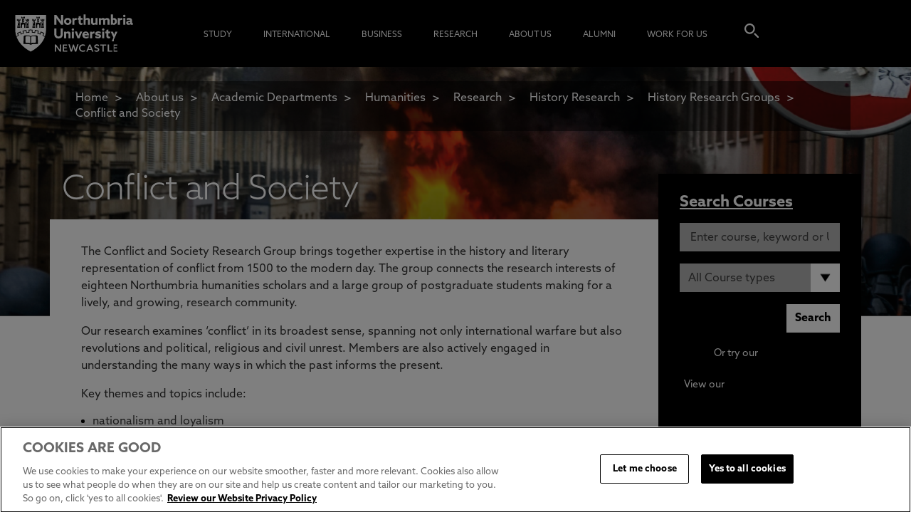

--- FILE ---
content_type: text/javascript; charset=utf-8
request_url: https://northumbria-cdn.azureedge.net/common/bundle/common-reduced.js?v=202512164103
body_size: 279937
content:
/* Minification failed. Returning unminified contents.
(5403,29-30): run-time error JS1195: Expected expression: )
(5403,32-33): run-time error JS1195: Expected expression: >
(5405,18-19): run-time error JS1195: Expected expression: ,
(5407,9-10): run-time error JS1193: Expected ',' or ')': }
(5407,10-11): run-time error JS1195: Expected expression: ,
(5410,60-61): run-time error JS1004: Expected ';': {
(5416,10-11): run-time error JS1195: Expected expression: )
(5419,37-38): run-time error JS1004: Expected ';': {
(5438,5-6): run-time error JS1002: Syntax error: }
(5473,26-27): run-time error JS1004: Expected ';': {
(5474,11-12): run-time error JS1014: Invalid character: `
(5475,42-43): run-time error JS1193: Expected ',' or ')': ;
(5476,24-25): run-time error JS1193: Expected ',' or ')': {
(5477,1-2): run-time error JS1195: Expected expression: )
(5478,3-4): run-time error JS1014: Invalid character: `
 */
/*global define:false require:false */
(function (name, context, definition) {
	if (typeof module != 'undefined' && module.exports) module.exports = definition();
	else if (typeof define == 'function' && define.amd) define(definition);
	else context[name] = definition();
})('jquery-scrollto', this, function(){
	// Prepare
	var jQuery, $, ScrollTo;
	jQuery = $ = window.jQuery || require('jquery');

	// Fix scrolling animations on html/body on safari
	$.propHooks.scrollTop = $.propHooks.scrollLeft = {
		get: function(elem,prop) {
			var result = null;
			if ( elem.tagName === 'HTML' || elem.tagName === 'BODY' ) {
				if ( prop === 'scrollLeft' ) {
					result = window.scrollX;
				} else if ( prop === 'scrollTop' ) {
					result = window.scrollY;
				}
			}
			if ( result == null ) {
				result = elem[prop];
			}
			return result;
		}
	};
	$.Tween.propHooks.scrollTop = $.Tween.propHooks.scrollLeft = {
		get: function(tween) {
			return $.propHooks.scrollTop.get(tween.elem, tween.prop);
		},
		set: function(tween) {
			// Our safari fix
			if ( tween.elem.tagName === 'HTML' || tween.elem.tagName === 'BODY' ) {
				// Defaults
				tween.options.bodyScrollLeft = (tween.options.bodyScrollLeft || window.scrollX);
				tween.options.bodyScrollTop = (tween.options.bodyScrollTop || window.scrollY);

				// Apply
				if ( tween.prop === 'scrollLeft' ) {
					tween.options.bodyScrollLeft = Math.round(tween.now);
				}
				else if ( tween.prop === 'scrollTop' ) {
					tween.options.bodyScrollTop = Math.round(tween.now);
				}

				// Apply
				window.scrollTo(tween.options.bodyScrollLeft, tween.options.bodyScrollTop);
			}
			// jQuery's IE8 Fix
			else if ( tween.elem.nodeType && tween.elem.parentNode ) {
				tween.elem[ tween.prop ] = tween.now;
			}
		}
	};

	// jQuery ScrollTo
	ScrollTo = {
		// Configuration
		config: {
			duration: 400,
			easing: 'swing',
			callback: undefined,
			durationMode: 'each',
			offsetTop: 0,
			offsetLeft: 0
		},

		// Set Configuration
		configure: function(options){
			// Apply Options to Config
			$.extend(ScrollTo.config, options||{});

			// Chain
			return this;
		},

		// Perform the Scroll Animation for the Collections
		// We use $inline here, so we can determine the actual offset start for each overflow:scroll item
		// Each collection is for each overflow:scroll item
		scroll: function(collections, config){
			// Prepare
			var collection, $container, container, $target, $inline, position, containerTagName,
				containerScrollTop, containerScrollLeft,
				containerScrollTopEnd, containerScrollLeftEnd,
				startOffsetTop, targetOffsetTop, targetOffsetTopAdjusted,
				startOffsetLeft, targetOffsetLeft, targetOffsetLeftAdjusted,
				scrollOptions,
				callback;

			// Determine the Scroll
			collection = collections.pop();
			$container = collection.$container;
			$target = collection.$target;
			containerTagName = $container.prop('tagName');

			// Prepare the Inline Element of the Container
			$inline = $('<span/>').css({
				'position': 'absolute',
				'top': '0px',
				'left': '0px'
			});
			position = $container.css('position');

			// Insert the Inline Element of the Container
			$container.css({position:'relative'});
			$inline.appendTo($container);

			// Determine the top offset
			startOffsetTop = $inline.offset().top;
			targetOffsetTop = $target.offset().top;
			targetOffsetTopAdjusted = targetOffsetTop - startOffsetTop - parseInt(config.offsetTop,10);

			// Determine the left offset
			startOffsetLeft = $inline.offset().left;
			targetOffsetLeft = $target.offset().left;
			targetOffsetLeftAdjusted = targetOffsetLeft - startOffsetLeft - parseInt(config.offsetLeft,10);

			// Determine current scroll positions
			containerScrollTop = $container.prop('scrollTop');
			containerScrollLeft = $container.prop('scrollLeft');

			// Reset the Inline Element of the Container
			$inline.remove();
			$container.css({position:position});

			// Prepare the scroll options
			scrollOptions = {};

			// Prepare the callback
			callback = function(event){
				// Check
				if ( collections.length === 0 ) {
					// Callback
					if ( typeof config.callback === 'function' ) {
						config.callback();
					}
				}
				else {
					// Recurse
					ScrollTo.scroll(collections,config);
				}
				// Return true
				return true;
			};

			// Handle if we only want to scroll if we are outside the viewport
			if ( config.onlyIfOutside ) {
				// Determine current scroll positions
				containerScrollTopEnd = containerScrollTop + $container.height();
				containerScrollLeftEnd = containerScrollLeft + $container.width();

				// Check if we are in the range of the visible area of the container
				if ( containerScrollTop < targetOffsetTopAdjusted && targetOffsetTopAdjusted < containerScrollTopEnd ) {
					targetOffsetTopAdjusted = containerScrollTop;
				}
				if ( containerScrollLeft < targetOffsetLeftAdjusted && targetOffsetLeftAdjusted < containerScrollLeftEnd ) {
					targetOffsetLeftAdjusted = containerScrollLeft;
				}
			}

			// Determine the scroll options
			if ( targetOffsetTopAdjusted !== containerScrollTop ) {
				scrollOptions.scrollTop = targetOffsetTopAdjusted;
			}
			if ( targetOffsetLeftAdjusted !== containerScrollLeft ) {
				scrollOptions.scrollLeft = targetOffsetLeftAdjusted;
			}

			// Check to see if the scroll is necessary
			if ( $container.prop('scrollHeight') === $container.width() ) {
				delete scrollOptions.scrollTop;
			}
			if ( $container.prop('scrollWidth') === $container.width() ) {
				delete scrollOptions.scrollLeft;
			}

			// Perform the scroll
			if ( scrollOptions.scrollTop != null || scrollOptions.scrollLeft != null ) {
				$container.animate(scrollOptions, {
					duration: config.duration,
					easing: config.easing,
					complete: callback
				});
			}
			else {
				callback();
			}

			// Return true
			return true;
		},

		// ScrollTo the Element using the Options
		fn: function(options){
			// Prepare
			var collections, config, $container, container;
			collections = [];

			// Prepare
			var	$target = $(this);
			if ( $target.length === 0 ) {
				// Chain
				return this;
			}

			// Handle Options
			config = $.extend({},ScrollTo.config,options);

			// Fetch
			$container = $target.parent();
			container = $container.get(0);

			// Cycle through the containers
			while ( ($container.length === 1) && (container !== document.body) && (container !== document) ) {
				// Check Container for scroll differences
				var containerScrollTop, containerScrollLeft;
				containerScrollTop = $container.css('overflow-y') !== 'visible' && container.scrollHeight !== container.clientHeight;
				containerScrollLeft =  $container.css('overflow-x') !== 'visible' && container.scrollWidth !== container.clientWidth;
				if ( containerScrollTop || containerScrollLeft ) {
					// Push the Collection
					collections.push({
						'$container': $container,
						'$target': $target
					});
					// Update the Target
					$target = $container;
				}
				// Update the Container
				$container = $container.parent();
				container = $container.get(0);
			}

			// Add the final collection
			collections.push({
				'$container': $('html'),
				// document.body doesn't work in firefox, html works for all
				// internet explorer starts at the beggining
				'$target': $target
			});

			// Adjust the Config
			if ( config.durationMode === 'all' ) {
				config.duration /= collections.length;
			}

			// Handle
			ScrollTo.scroll(collections,config);

			// Chain
			return this;
		}
	};

	// Apply our extensions to jQuery
	$.ScrollTo = $.ScrollTo || ScrollTo;
	$.fn.ScrollTo = $.fn.ScrollTo || ScrollTo.fn;

	// Export
	return ScrollTo;
});;
/*!
 * jQuery Validation Plugin v1.17.0
 *
 * https://jqueryvalidation.org/
 *
 * Copyright (c) 2017 Jörn Zaefferer
 * Released under the MIT license
 */
(function( factory ) {
	if ( typeof define === "function" && define.amd ) {
		define( ["jquery"], factory );
	} else if (typeof module === "object" && module.exports) {
		module.exports = factory( require( "jquery" ) );
	} else {
		factory( jQuery );
	}
}(function( $ ) {

$.extend( $.fn, {

	// https://jqueryvalidation.org/validate/
	validate: function( options ) {

		// If nothing is selected, return nothing; can't chain anyway
		if ( !this.length ) {
			if ( options && options.debug && window.console ) {
				console.warn( "Nothing selected, can't validate, returning nothing." );
			}
			return;
		}

		// Check if a validator for this form was already created
		var validator = $.data( this[ 0 ], "validator" );
		if ( validator ) {
			return validator;
		}

		// Add novalidate tag if HTML5.
		this.attr( "novalidate", "novalidate" );

		validator = new $.validator( options, this[ 0 ] );
		$.data( this[ 0 ], "validator", validator );

		if ( validator.settings.onsubmit ) {

			this.on( "click.validate", ":submit", function( event ) {

				// Track the used submit button to properly handle scripted
				// submits later.
				validator.submitButton = event.currentTarget;

				// Allow suppressing validation by adding a cancel class to the submit button
				if ( $( this ).hasClass( "cancel" ) ) {
					validator.cancelSubmit = true;
				}

				// Allow suppressing validation by adding the html5 formnovalidate attribute to the submit button
				if ( $( this ).attr( "formnovalidate" ) !== undefined ) {
					validator.cancelSubmit = true;
				}
			} );

			// Validate the form on submit
			this.on( "submit.validate", function( event ) {
				if ( validator.settings.debug ) {

					// Prevent form submit to be able to see console output
					event.preventDefault();
				}
				function handle() {
					var hidden, result;

					// Insert a hidden input as a replacement for the missing submit button
					// The hidden input is inserted in two cases:
					//   - A user defined a `submitHandler`
					//   - There was a pending request due to `remote` method and `stopRequest()`
					//     was called to submit the form in case it's valid
					if ( validator.submitButton && ( validator.settings.submitHandler || validator.formSubmitted ) ) {
						hidden = $( "<input type='hidden'/>" )
							.attr( "name", validator.submitButton.name )
							.val( $( validator.submitButton ).val() )
							.appendTo( validator.currentForm );
					}

					if ( validator.settings.submitHandler ) {
						result = validator.settings.submitHandler.call( validator, validator.currentForm, event );
						if ( hidden ) {

							// And clean up afterwards; thanks to no-block-scope, hidden can be referenced
							hidden.remove();
						}
						if ( result !== undefined ) {
							return result;
						}
						return false;
					}
					return true;
				}

				// Prevent submit for invalid forms or custom submit handlers
				if ( validator.cancelSubmit ) {
					validator.cancelSubmit = false;
					return handle();
				}
				if ( validator.form() ) {
					if ( validator.pendingRequest ) {
						validator.formSubmitted = true;
						return false;
					}
					return handle();
				} else {
					validator.focusInvalid();
					return false;
				}
			} );
		}

		return validator;
	},

	// https://jqueryvalidation.org/valid/
	valid: function() {
		var valid, validator, errorList;

		if ( $( this[ 0 ] ).is( "form" ) ) {
			valid = this.validate().form();
		} else {
			errorList = [];
			valid = true;
			validator = $( this[ 0 ].form ).validate();
			this.each( function() {
				valid = validator.element( this ) && valid;
				if ( !valid ) {
					errorList = errorList.concat( validator.errorList );
				}
			} );
			validator.errorList = errorList;
		}
		return valid;
	},

	// https://jqueryvalidation.org/rules/
	rules: function( command, argument ) {
		var element = this[ 0 ],
			settings, staticRules, existingRules, data, param, filtered;

		// If nothing is selected, return empty object; can't chain anyway
		if ( element == null ) {
			return;
		}

		if ( !element.form && element.hasAttribute( "contenteditable" ) ) {
			element.form = this.closest( "form" )[ 0 ];
			element.name = this.attr( "name" );
		}

		if ( element.form == null ) {
			return;
		}

		if ( command ) {
			settings = $.data( element.form, "validator" ).settings;
			staticRules = settings.rules;
			existingRules = $.validator.staticRules( element );
			switch ( command ) {
			case "add":
				$.extend( existingRules, $.validator.normalizeRule( argument ) );

				// Remove messages from rules, but allow them to be set separately
				delete existingRules.messages;
				staticRules[ element.name ] = existingRules;
				if ( argument.messages ) {
					settings.messages[ element.name ] = $.extend( settings.messages[ element.name ], argument.messages );
				}
				break;
			case "remove":
				if ( !argument ) {
					delete staticRules[ element.name ];
					return existingRules;
				}
				filtered = {};
				$.each( argument.split( /\s/ ), function( index, method ) {
					filtered[ method ] = existingRules[ method ];
					delete existingRules[ method ];
				} );
				return filtered;
			}
		}

		data = $.validator.normalizeRules(
		$.extend(
			{},
			$.validator.classRules( element ),
			$.validator.attributeRules( element ),
			$.validator.dataRules( element ),
			$.validator.staticRules( element )
		), element );

		// Make sure required is at front
		if ( data.required ) {
			param = data.required;
			delete data.required;
			data = $.extend( { required: param }, data );
		}

		// Make sure remote is at back
		if ( data.remote ) {
			param = data.remote;
			delete data.remote;
			data = $.extend( data, { remote: param } );
		}

		return data;
	}
} );

// Custom selectors
$.extend( $.expr.pseudos || $.expr[ ":" ], {		// '|| $.expr[ ":" ]' here enables backwards compatibility to jQuery 1.7. Can be removed when dropping jQ 1.7.x support

	// https://jqueryvalidation.org/blank-selector/
	blank: function( a ) {
		return !$.trim( "" + $( a ).val() );
	},

	// https://jqueryvalidation.org/filled-selector/
	filled: function( a ) {
		var val = $( a ).val();
		return val !== null && !!$.trim( "" + val );
	},

	// https://jqueryvalidation.org/unchecked-selector/
	unchecked: function( a ) {
		return !$( a ).prop( "checked" );
	}
} );

// Constructor for validator
$.validator = function( options, form ) {
	this.settings = $.extend( true, {}, $.validator.defaults, options );
	this.currentForm = form;
	this.init();
};

// https://jqueryvalidation.org/jQuery.validator.format/
$.validator.format = function( source, params ) {
	if ( arguments.length === 1 ) {
		return function() {
			var args = $.makeArray( arguments );
			args.unshift( source );
			return $.validator.format.apply( this, args );
		};
	}
	if ( params === undefined ) {
		return source;
	}
	if ( arguments.length > 2 && params.constructor !== Array  ) {
		params = $.makeArray( arguments ).slice( 1 );
	}
	if ( params.constructor !== Array ) {
		params = [ params ];
	}
	$.each( params, function( i, n ) {
		source = source.replace( new RegExp( "\\{" + i + "\\}", "g" ), function() {
			return n;
		} );
	} );
	return source;
};

$.extend( $.validator, {

	defaults: {
		messages: {},
		groups: {},
		rules: {},
		errorClass: "error",
		pendingClass: "pending",
		validClass: "valid",
		errorElement: "label",
		focusCleanup: false,
		focusInvalid: true,
		errorContainer: $( [] ),
		errorLabelContainer: $( [] ),
		onsubmit: true,
		ignore: ":hidden",
		ignoreTitle: false,
		onfocusin: function( element ) {
			this.lastActive = element;

			// Hide error label and remove error class on focus if enabled
			if ( this.settings.focusCleanup ) {
				if ( this.settings.unhighlight ) {
					this.settings.unhighlight.call( this, element, this.settings.errorClass, this.settings.validClass );
				}
				this.hideThese( this.errorsFor( element ) );
			}
		},
		onfocusout: function( element ) {
			if ( !this.checkable( element ) && ( element.name in this.submitted || !this.optional( element ) ) ) {
				this.element( element );
			}
		},
		onkeyup: function( element, event ) {

			// Avoid revalidate the field when pressing one of the following keys
			// Shift       => 16
			// Ctrl        => 17
			// Alt         => 18
			// Caps lock   => 20
			// End         => 35
			// Home        => 36
			// Left arrow  => 37
			// Up arrow    => 38
			// Right arrow => 39
			// Down arrow  => 40
			// Insert      => 45
			// Num lock    => 144
			// AltGr key   => 225
			var excludedKeys = [
				16, 17, 18, 20, 35, 36, 37,
				38, 39, 40, 45, 144, 225
			];

			if ( event.which === 9 && this.elementValue( element ) === "" || $.inArray( event.keyCode, excludedKeys ) !== -1 ) {
				return;
			} else if ( element.name in this.submitted || element.name in this.invalid ) {
				this.element( element );
			}
		},
		onclick: function( element ) {

			// Click on selects, radiobuttons and checkboxes
			if ( element.name in this.submitted ) {
				this.element( element );

			// Or option elements, check parent select in that case
			} else if ( element.parentNode.name in this.submitted ) {
				this.element( element.parentNode );
			}
		},
		highlight: function( element, errorClass, validClass ) {
			if ( element.type === "radio" ) {
				this.findByName( element.name ).addClass( errorClass ).removeClass( validClass );
			} else {
				$( element ).addClass( errorClass ).removeClass( validClass );
			}
		},
		unhighlight: function( element, errorClass, validClass ) {
			if ( element.type === "radio" ) {
				this.findByName( element.name ).removeClass( errorClass ).addClass( validClass );
			} else {
				$( element ).removeClass( errorClass ).addClass( validClass );
			}
		}
	},

	// https://jqueryvalidation.org/jQuery.validator.setDefaults/
	setDefaults: function( settings ) {
		$.extend( $.validator.defaults, settings );
	},

	messages: {
		required: "This field is required.",
		remote: "Please fix this field.",
		email: "Please enter a valid email address.",
		url: "Please enter a valid URL.",
		date: "Please enter a valid date.",
		dateISO: "Please enter a valid date (ISO).",
		number: "Please enter a valid number.",
		digits: "Please enter only digits.",
		equalTo: "Please enter the same value again.",
		maxlength: $.validator.format( "Please enter no more than {0} characters." ),
		minlength: $.validator.format( "Please enter at least {0} characters." ),
		rangelength: $.validator.format( "Please enter a value between {0} and {1} characters long." ),
		range: $.validator.format( "Please enter a value between {0} and {1}." ),
		max: $.validator.format( "Please enter a value less than or equal to {0}." ),
		min: $.validator.format( "Please enter a value greater than or equal to {0}." ),
		step: $.validator.format( "Please enter a multiple of {0}." )
	},

	autoCreateRanges: false,

	prototype: {

		init: function() {
			this.labelContainer = $( this.settings.errorLabelContainer );
			this.errorContext = this.labelContainer.length && this.labelContainer || $( this.currentForm );
			this.containers = $( this.settings.errorContainer ).add( this.settings.errorLabelContainer );
			this.submitted = {};
			this.valueCache = {};
			this.pendingRequest = 0;
			this.pending = {};
			this.invalid = {};
			this.reset();

			var groups = ( this.groups = {} ),
				rules;
			$.each( this.settings.groups, function( key, value ) {
				if ( typeof value === "string" ) {
					value = value.split( /\s/ );
				}
				$.each( value, function( index, name ) {
					groups[ name ] = key;
				} );
			} );
			rules = this.settings.rules;
			$.each( rules, function( key, value ) {
				rules[ key ] = $.validator.normalizeRule( value );
			} );

			function delegate( event ) {

				// Set form expando on contenteditable
				if ( !this.form && this.hasAttribute( "contenteditable" ) ) {
					this.form = $( this ).closest( "form" )[ 0 ];
					this.name = $( this ).attr( "name" );
				}

				var validator = $.data( this.form, "validator" ),
					eventType = "on" + event.type.replace( /^validate/, "" ),
					settings = validator.settings;
				if ( settings[ eventType ] && !$( this ).is( settings.ignore ) ) {
					settings[ eventType ].call( validator, this, event );
				}
			}

			$( this.currentForm )
				.on( "focusin.validate focusout.validate keyup.validate",
					":text, [type='password'], [type='file'], select, textarea, [type='number'], [type='search'], " +
					"[type='tel'], [type='url'], [type='email'], [type='datetime'], [type='date'], [type='month'], " +
					"[type='week'], [type='time'], [type='datetime-local'], [type='range'], [type='color'], " +
					"[type='radio'], [type='checkbox'], [contenteditable], [type='button']", delegate )

				// Support: Chrome, oldIE
				// "select" is provided as event.target when clicking a option
				.on( "click.validate", "select, option, [type='radio'], [type='checkbox']", delegate );

			if ( this.settings.invalidHandler ) {
				$( this.currentForm ).on( "invalid-form.validate", this.settings.invalidHandler );
			}
		},

		// https://jqueryvalidation.org/Validator.form/
		form: function() {
			this.checkForm();
			$.extend( this.submitted, this.errorMap );
			this.invalid = $.extend( {}, this.errorMap );
			if ( !this.valid() ) {
				$( this.currentForm ).triggerHandler( "invalid-form", [ this ] );
			}
			this.showErrors();
			return this.valid();
		},

		checkForm: function() {
			this.prepareForm();
			for ( var i = 0, elements = ( this.currentElements = this.elements() ); elements[ i ]; i++ ) {
				this.check( elements[ i ] );
			}
			return this.valid();
		},

		// https://jqueryvalidation.org/Validator.element/
		element: function( element ) {
			var cleanElement = this.clean( element ),
				checkElement = this.validationTargetFor( cleanElement ),
				v = this,
				result = true,
				rs, group;

			if ( checkElement === undefined ) {
				delete this.invalid[ cleanElement.name ];
			} else {
				this.prepareElement( checkElement );
				this.currentElements = $( checkElement );

				// If this element is grouped, then validate all group elements already
				// containing a value
				group = this.groups[ checkElement.name ];
				if ( group ) {
					$.each( this.groups, function( name, testgroup ) {
						if ( testgroup === group && name !== checkElement.name ) {
							cleanElement = v.validationTargetFor( v.clean( v.findByName( name ) ) );
							if ( cleanElement && cleanElement.name in v.invalid ) {
								v.currentElements.push( cleanElement );
								result = v.check( cleanElement ) && result;
							}
						}
					} );
				}

				rs = this.check( checkElement ) !== false;
				result = result && rs;
				if ( rs ) {
					this.invalid[ checkElement.name ] = false;
				} else {
					this.invalid[ checkElement.name ] = true;
				}

				if ( !this.numberOfInvalids() ) {

					// Hide error containers on last error
					this.toHide = this.toHide.add( this.containers );
				}
				this.showErrors();

				// Add aria-invalid status for screen readers
				$( element ).attr( "aria-invalid", !rs );
			}

			return result;
		},

		// https://jqueryvalidation.org/Validator.showErrors/
		showErrors: function( errors ) {
			if ( errors ) {
				var validator = this;

				// Add items to error list and map
				$.extend( this.errorMap, errors );
				this.errorList = $.map( this.errorMap, function( message, name ) {
					return {
						message: message,
						element: validator.findByName( name )[ 0 ]
					};
				} );

				// Remove items from success list
				this.successList = $.grep( this.successList, function( element ) {
					return !( element.name in errors );
				} );
			}
			if ( this.settings.showErrors ) {
				this.settings.showErrors.call( this, this.errorMap, this.errorList );
			} else {
				this.defaultShowErrors();
			}
		},

		// https://jqueryvalidation.org/Validator.resetForm/
		resetForm: function() {
			if ( $.fn.resetForm ) {
				$( this.currentForm ).resetForm();
			}
			this.invalid = {};
			this.submitted = {};
			this.prepareForm();
			this.hideErrors();
			var elements = this.elements()
				.removeData( "previousValue" )
				.removeAttr( "aria-invalid" );

			this.resetElements( elements );
		},

		resetElements: function( elements ) {
			var i;

			if ( this.settings.unhighlight ) {
				for ( i = 0; elements[ i ]; i++ ) {
					this.settings.unhighlight.call( this, elements[ i ],
						this.settings.errorClass, "" );
					this.findByName( elements[ i ].name ).removeClass( this.settings.validClass );
				}
			} else {
				elements
					.removeClass( this.settings.errorClass )
					.removeClass( this.settings.validClass );
			}
		},

		numberOfInvalids: function() {
			return this.objectLength( this.invalid );
		},

		objectLength: function( obj ) {
			/* jshint unused: false */
			var count = 0,
				i;
			for ( i in obj ) {

				// This check allows counting elements with empty error
				// message as invalid elements
				if ( obj[ i ] !== undefined && obj[ i ] !== null && obj[ i ] !== false ) {
					count++;
				}
			}
			return count;
		},

		hideErrors: function() {
			this.hideThese( this.toHide );
		},

		hideThese: function( errors ) {
			errors.not( this.containers ).text( "" );
			this.addWrapper( errors ).hide();
		},

		valid: function() {
			return this.size() === 0;
		},

		size: function() {
			return this.errorList.length;
		},

		focusInvalid: function() {
			if ( this.settings.focusInvalid ) {
				try {
					$( this.findLastActive() || this.errorList.length && this.errorList[ 0 ].element || [] )
					.filter( ":visible" )
					.focus()

					// Manually trigger focusin event; without it, focusin handler isn't called, findLastActive won't have anything to find
					.trigger( "focusin" );
				} catch ( e ) {

					// Ignore IE throwing errors when focusing hidden elements
				}
			}
		},

		findLastActive: function() {
			var lastActive = this.lastActive;
			return lastActive && $.grep( this.errorList, function( n ) {
				return n.element.name === lastActive.name;
			} ).length === 1 && lastActive;
		},

		elements: function() {
			var validator = this,
				rulesCache = {};

			// Select all valid inputs inside the form (no submit or reset buttons)
			return $( this.currentForm )
			.find( "input, select, textarea, [contenteditable]" )
			.not( ":submit, :reset, :image, :disabled" )
			.not( this.settings.ignore )
			.filter( function() {
				var name = this.name || $( this ).attr( "name" ); // For contenteditable
				if ( !name && validator.settings.debug && window.console ) {
					console.error( "%o has no name assigned", this );
				}

				// Set form expando on contenteditable
				if ( this.hasAttribute( "contenteditable" ) ) {
					this.form = $( this ).closest( "form" )[ 0 ];
					this.name = name;
				}

				// Select only the first element for each name, and only those with rules specified
				if ( name in rulesCache || !validator.objectLength( $( this ).rules() ) ) {
					return false;
				}

				rulesCache[ name ] = true;
				return true;
			} );
		},

		clean: function( selector ) {
			return $( selector )[ 0 ];
		},

		errors: function() {
			var errorClass = this.settings.errorClass.split( " " ).join( "." );
			return $( this.settings.errorElement + "." + errorClass, this.errorContext );
		},

		resetInternals: function() {
			this.successList = [];
			this.errorList = [];
			this.errorMap = {};
			this.toShow = $( [] );
			this.toHide = $( [] );
		},

		reset: function() {
			this.resetInternals();
			this.currentElements = $( [] );
		},

		prepareForm: function() {
			this.reset();
			this.toHide = this.errors().add( this.containers );
		},

		prepareElement: function( element ) {
			this.reset();
			this.toHide = this.errorsFor( element );
		},

		elementValue: function( element ) {
			var $element = $( element ),
				type = element.type,
				val, idx;

			if ( type === "radio" || type === "checkbox" ) {
				return this.findByName( element.name ).filter( ":checked" ).val();
			} else if ( type === "number" && typeof element.validity !== "undefined" ) {
				return element.validity.badInput ? "NaN" : $element.val();
			}

			if ( element.hasAttribute( "contenteditable" ) ) {
				val = $element.text();
			} else {
				val = $element.val();
			}

			if ( type === "file" ) {

				// Modern browser (chrome & safari)
				if ( val.substr( 0, 12 ) === "C:\\fakepath\\" ) {
					return val.substr( 12 );
				}

				// Legacy browsers
				// Unix-based path
				idx = val.lastIndexOf( "/" );
				if ( idx >= 0 ) {
					return val.substr( idx + 1 );
				}

				// Windows-based path
				idx = val.lastIndexOf( "\\" );
				if ( idx >= 0 ) {
					return val.substr( idx + 1 );
				}

				// Just the file name
				return val;
			}

			if ( typeof val === "string" ) {
				return val.replace( /\r/g, "" );
			}
			return val;
		},

		check: function( element ) {
			element = this.validationTargetFor( this.clean( element ) );

			var rules = $( element ).rules(),
				rulesCount = $.map( rules, function( n, i ) {
					return i;
				} ).length,
				dependencyMismatch = false,
				val = this.elementValue( element ),
				result, method, rule, normalizer;

			// Prioritize the local normalizer defined for this element over the global one
			// if the former exists, otherwise user the global one in case it exists.
			if ( typeof rules.normalizer === "function" ) {
				normalizer = rules.normalizer;
			} else if (	typeof this.settings.normalizer === "function" ) {
				normalizer = this.settings.normalizer;
			}

			// If normalizer is defined, then call it to retreive the changed value instead
			// of using the real one.
			// Note that `this` in the normalizer is `element`.
			if ( normalizer ) {
				val = normalizer.call( element, val );

				if ( typeof val !== "string" ) {
					throw new TypeError( "The normalizer should return a string value." );
				}

				// Delete the normalizer from rules to avoid treating it as a pre-defined method.
				delete rules.normalizer;
			}

			for ( method in rules ) {
				rule = { method: method, parameters: rules[ method ] };
				try {
					result = $.validator.methods[ method ].call( this, val, element, rule.parameters );

					// If a method indicates that the field is optional and therefore valid,
					// don't mark it as valid when there are no other rules
					if ( result === "dependency-mismatch" && rulesCount === 1 ) {
						dependencyMismatch = true;
						continue;
					}
					dependencyMismatch = false;

					if ( result === "pending" ) {
						this.toHide = this.toHide.not( this.errorsFor( element ) );
						return;
					}

					if ( !result ) {
						this.formatAndAdd( element, rule );
						return false;
					}
				} catch ( e ) {
					if ( this.settings.debug && window.console ) {
						console.log( "Exception occurred when checking element " + element.id + ", check the '" + rule.method + "' method.", e );
					}
					if ( e instanceof TypeError ) {
						e.message += ".  Exception occurred when checking element " + element.id + ", check the '" + rule.method + "' method.";
					}

					throw e;
				}
			}
			if ( dependencyMismatch ) {
				return;
			}
			if ( this.objectLength( rules ) ) {
				this.successList.push( element );
			}
			return true;
		},

		// Return the custom message for the given element and validation method
		// specified in the element's HTML5 data attribute
		// return the generic message if present and no method specific message is present
		customDataMessage: function( element, method ) {
			return $( element ).data( "msg" + method.charAt( 0 ).toUpperCase() +
				method.substring( 1 ).toLowerCase() ) || $( element ).data( "msg" );
		},

		// Return the custom message for the given element name and validation method
		customMessage: function( name, method ) {
			var m = this.settings.messages[ name ];
			return m && ( m.constructor === String ? m : m[ method ] );
		},

		// Return the first defined argument, allowing empty strings
		findDefined: function() {
			for ( var i = 0; i < arguments.length; i++ ) {
				if ( arguments[ i ] !== undefined ) {
					return arguments[ i ];
				}
			}
			return undefined;
		},

		// The second parameter 'rule' used to be a string, and extended to an object literal
		// of the following form:
		// rule = {
		//     method: "method name",
		//     parameters: "the given method parameters"
		// }
		//
		// The old behavior still supported, kept to maintain backward compatibility with
		// old code, and will be removed in the next major release.
		defaultMessage: function( element, rule ) {
			if ( typeof rule === "string" ) {
				rule = { method: rule };
			}

			var message = this.findDefined(
					this.customMessage( element.name, rule.method ),
					this.customDataMessage( element, rule.method ),

					// 'title' is never undefined, so handle empty string as undefined
					!this.settings.ignoreTitle && element.title || undefined,
					$.validator.messages[ rule.method ],
					"<strong>Warning: No message defined for " + element.name + "</strong>"
				),
				theregex = /\$?\{(\d+)\}/g;
			if ( typeof message === "function" ) {
				message = message.call( this, rule.parameters, element );
			} else if ( theregex.test( message ) ) {
				message = $.validator.format( message.replace( theregex, "{$1}" ), rule.parameters );
			}

			return message;
		},

		formatAndAdd: function( element, rule ) {
			var message = this.defaultMessage( element, rule );

			this.errorList.push( {
				message: message,
				element: element,
				method: rule.method
			} );

			this.errorMap[ element.name ] = message;
			this.submitted[ element.name ] = message;
		},

		addWrapper: function( toToggle ) {
			if ( this.settings.wrapper ) {
				toToggle = toToggle.add( toToggle.parent( this.settings.wrapper ) );
			}
			return toToggle;
		},

		defaultShowErrors: function() {
			var i, elements, error;
			for ( i = 0; this.errorList[ i ]; i++ ) {
				error = this.errorList[ i ];
				if ( this.settings.highlight ) {
					this.settings.highlight.call( this, error.element, this.settings.errorClass, this.settings.validClass );
				}
				this.showLabel( error.element, error.message );
			}
			if ( this.errorList.length ) {
				this.toShow = this.toShow.add( this.containers );
			}
			if ( this.settings.success ) {
				for ( i = 0; this.successList[ i ]; i++ ) {
					this.showLabel( this.successList[ i ] );
				}
			}
			if ( this.settings.unhighlight ) {
				for ( i = 0, elements = this.validElements(); elements[ i ]; i++ ) {
					this.settings.unhighlight.call( this, elements[ i ], this.settings.errorClass, this.settings.validClass );
				}
			}
			this.toHide = this.toHide.not( this.toShow );
			this.hideErrors();
			this.addWrapper( this.toShow ).show();
		},

		validElements: function() {
			return this.currentElements.not( this.invalidElements() );
		},

		invalidElements: function() {
			return $( this.errorList ).map( function() {
				return this.element;
			} );
		},

		showLabel: function( element, message ) {
			var place, group, errorID, v,
				error = this.errorsFor( element ),
				elementID = this.idOrName( element ),
				describedBy = $( element ).attr( "aria-describedby" );

			if ( error.length ) {

				// Refresh error/success class
				error.removeClass( this.settings.validClass ).addClass( this.settings.errorClass );

				// Replace message on existing label
				error.html( message );
			} else {

				// Create error element
				error = $( "<" + this.settings.errorElement + ">" )
					.attr( "id", elementID + "-error" )
					.addClass( this.settings.errorClass )
					.html( message || "" );

				// Maintain reference to the element to be placed into the DOM
				place = error;
				if ( this.settings.wrapper ) {

					// Make sure the element is visible, even in IE
					// actually showing the wrapped element is handled elsewhere
					place = error.hide().show().wrap( "<" + this.settings.wrapper + "/>" ).parent();
				}
				if ( this.labelContainer.length ) {
					this.labelContainer.append( place );
				} else if ( this.settings.errorPlacement ) {
					this.settings.errorPlacement.call( this, place, $( element ) );
				} else {
					place.insertAfter( element );
				}

				// Link error back to the element
				if ( error.is( "label" ) ) {

					// If the error is a label, then associate using 'for'
					error.attr( "for", elementID );

					// If the element is not a child of an associated label, then it's necessary
					// to explicitly apply aria-describedby
				} else if ( error.parents( "label[for='" + this.escapeCssMeta( elementID ) + "']" ).length === 0 ) {
					errorID = error.attr( "id" );

					// Respect existing non-error aria-describedby
					if ( !describedBy ) {
						describedBy = errorID;
					} else if ( !describedBy.match( new RegExp( "\\b" + this.escapeCssMeta( errorID ) + "\\b" ) ) ) {

						// Add to end of list if not already present
						describedBy += " " + errorID;
					}
					$( element ).attr( "aria-describedby", describedBy );

					// If this element is grouped, then assign to all elements in the same group
					group = this.groups[ element.name ];
					if ( group ) {
						v = this;
						$.each( v.groups, function( name, testgroup ) {
							if ( testgroup === group ) {
								$( "[name='" + v.escapeCssMeta( name ) + "']", v.currentForm )
									.attr( "aria-describedby", error.attr( "id" ) );
							}
						} );
					}
				}
			}
			if ( !message && this.settings.success ) {
				error.text( "" );
				if ( typeof this.settings.success === "string" ) {
					error.addClass( this.settings.success );
				} else {
					this.settings.success( error, element );
				}
			}
			this.toShow = this.toShow.add( error );
		},

		errorsFor: function( element ) {
			var name = this.escapeCssMeta( this.idOrName( element ) ),
				describer = $( element ).attr( "aria-describedby" ),
				selector = "label[for='" + name + "'], label[for='" + name + "'] *";

			// 'aria-describedby' should directly reference the error element
			if ( describer ) {
				selector = selector + ", #" + this.escapeCssMeta( describer )
					.replace( /\s+/g, ", #" );
			}

			return this
				.errors()
				.filter( selector );
		},

		// See https://api.jquery.com/category/selectors/, for CSS
		// meta-characters that should be escaped in order to be used with JQuery
		// as a literal part of a name/id or any selector.
		escapeCssMeta: function( string ) {
			return string.replace( /([\\!"#$%&'()*+,./:;<=>?@\[\]^`{|}~])/g, "\\$1" );
		},

		idOrName: function( element ) {
			return this.groups[ element.name ] || ( this.checkable( element ) ? element.name : element.id || element.name );
		},

		validationTargetFor: function( element ) {

			// If radio/checkbox, validate first element in group instead
			if ( this.checkable( element ) ) {
				element = this.findByName( element.name );
			}

			// Always apply ignore filter
			return $( element ).not( this.settings.ignore )[ 0 ];
		},

		checkable: function( element ) {
			return ( /radio|checkbox/i ).test( element.type );
		},

		findByName: function( name ) {
			return $( this.currentForm ).find( "[name='" + this.escapeCssMeta( name ) + "']" );
		},

		getLength: function( value, element ) {
			switch ( element.nodeName.toLowerCase() ) {
			case "select":
				return $( "option:selected", element ).length;
			case "input":
				if ( this.checkable( element ) ) {
					return this.findByName( element.name ).filter( ":checked" ).length;
				}
			}
			return value.length;
		},

		depend: function( param, element ) {
			return this.dependTypes[ typeof param ] ? this.dependTypes[ typeof param ]( param, element ) : true;
		},

		dependTypes: {
			"boolean": function( param ) {
				return param;
			},
			"string": function( param, element ) {
				return !!$( param, element.form ).length;
			},
			"function": function( param, element ) {
				return param( element );
			}
		},

		optional: function( element ) {
			var val = this.elementValue( element );
			return !$.validator.methods.required.call( this, val, element ) && "dependency-mismatch";
		},

		startRequest: function( element ) {
			if ( !this.pending[ element.name ] ) {
				this.pendingRequest++;
				$( element ).addClass( this.settings.pendingClass );
				this.pending[ element.name ] = true;
			}
		},

		stopRequest: function( element, valid ) {
			this.pendingRequest--;

			// Sometimes synchronization fails, make sure pendingRequest is never < 0
			if ( this.pendingRequest < 0 ) {
				this.pendingRequest = 0;
			}
			delete this.pending[ element.name ];
			$( element ).removeClass( this.settings.pendingClass );
			if ( valid && this.pendingRequest === 0 && this.formSubmitted && this.form() ) {
				$( this.currentForm ).submit();

				// Remove the hidden input that was used as a replacement for the
				// missing submit button. The hidden input is added by `handle()`
				// to ensure that the value of the used submit button is passed on
				// for scripted submits triggered by this method
				if ( this.submitButton ) {
					$( "input:hidden[name='" + this.submitButton.name + "']", this.currentForm ).remove();
				}

				this.formSubmitted = false;
			} else if ( !valid && this.pendingRequest === 0 && this.formSubmitted ) {
				$( this.currentForm ).triggerHandler( "invalid-form", [ this ] );
				this.formSubmitted = false;
			}
		},

		previousValue: function( element, method ) {
			method = typeof method === "string" && method || "remote";

			return $.data( element, "previousValue" ) || $.data( element, "previousValue", {
				old: null,
				valid: true,
				message: this.defaultMessage( element, { method: method } )
			} );
		},

		// Cleans up all forms and elements, removes validator-specific events
		destroy: function() {
			this.resetForm();

			$( this.currentForm )
				.off( ".validate" )
				.removeData( "validator" )
				.find( ".validate-equalTo-blur" )
					.off( ".validate-equalTo" )
					.removeClass( "validate-equalTo-blur" );
		}

	},

	classRuleSettings: {
		required: { required: true },
		email: { email: true },
		url: { url: true },
		date: { date: true },
		dateISO: { dateISO: true },
		number: { number: true },
		digits: { digits: true },
		creditcard: { creditcard: true }
	},

	addClassRules: function( className, rules ) {
		if ( className.constructor === String ) {
			this.classRuleSettings[ className ] = rules;
		} else {
			$.extend( this.classRuleSettings, className );
		}
	},

	classRules: function( element ) {
		var rules = {},
			classes = $( element ).attr( "class" );

		if ( classes ) {
			$.each( classes.split( " " ), function() {
				if ( this in $.validator.classRuleSettings ) {
					$.extend( rules, $.validator.classRuleSettings[ this ] );
				}
			} );
		}
		return rules;
	},

	normalizeAttributeRule: function( rules, type, method, value ) {

		// Convert the value to a number for number inputs, and for text for backwards compability
		// allows type="date" and others to be compared as strings
		if ( /min|max|step/.test( method ) && ( type === null || /number|range|text/.test( type ) ) ) {
			value = Number( value );

			// Support Opera Mini, which returns NaN for undefined minlength
			if ( isNaN( value ) ) {
				value = undefined;
			}
		}

		if ( value || value === 0 ) {
			rules[ method ] = value;
		} else if ( type === method && type !== "range" ) {

			// Exception: the jquery validate 'range' method
			// does not test for the html5 'range' type
			rules[ method ] = true;
		}
	},

	attributeRules: function( element ) {
		var rules = {},
			$element = $( element ),
			type = element.getAttribute( "type" ),
			method, value;

		for ( method in $.validator.methods ) {

			// Support for <input required> in both html5 and older browsers
			if ( method === "required" ) {
				value = element.getAttribute( method );

				// Some browsers return an empty string for the required attribute
				// and non-HTML5 browsers might have required="" markup
				if ( value === "" ) {
					value = true;
				}

				// Force non-HTML5 browsers to return bool
				value = !!value;
			} else {
				value = $element.attr( method );
			}

			this.normalizeAttributeRule( rules, type, method, value );
		}

		// 'maxlength' may be returned as -1, 2147483647 ( IE ) and 524288 ( safari ) for text inputs
		if ( rules.maxlength && /-1|2147483647|524288/.test( rules.maxlength ) ) {
			delete rules.maxlength;
		}

		return rules;
	},

	dataRules: function( element ) {
		var rules = {},
			$element = $( element ),
			type = element.getAttribute( "type" ),
			method, value;

		for ( method in $.validator.methods ) {
			value = $element.data( "rule" + method.charAt( 0 ).toUpperCase() + method.substring( 1 ).toLowerCase() );
			this.normalizeAttributeRule( rules, type, method, value );
		}
		return rules;
	},

	staticRules: function( element ) {
		var rules = {},
			validator = $.data( element.form, "validator" );

		if ( validator.settings.rules ) {
			rules = $.validator.normalizeRule( validator.settings.rules[ element.name ] ) || {};
		}
		return rules;
	},

	normalizeRules: function( rules, element ) {

		// Handle dependency check
		$.each( rules, function( prop, val ) {

			// Ignore rule when param is explicitly false, eg. required:false
			if ( val === false ) {
				delete rules[ prop ];
				return;
			}
			if ( val.param || val.depends ) {
				var keepRule = true;
				switch ( typeof val.depends ) {
				case "string":
					keepRule = !!$( val.depends, element.form ).length;
					break;
				case "function":
					keepRule = val.depends.call( element, element );
					break;
				}
				if ( keepRule ) {
					rules[ prop ] = val.param !== undefined ? val.param : true;
				} else {
					$.data( element.form, "validator" ).resetElements( $( element ) );
					delete rules[ prop ];
				}
			}
		} );

		// Evaluate parameters
		$.each( rules, function( rule, parameter ) {
			rules[ rule ] = $.isFunction( parameter ) && rule !== "normalizer" ? parameter( element ) : parameter;
		} );

		// Clean number parameters
		$.each( [ "minlength", "maxlength" ], function() {
			if ( rules[ this ] ) {
				rules[ this ] = Number( rules[ this ] );
			}
		} );
		$.each( [ "rangelength", "range" ], function() {
			var parts;
			if ( rules[ this ] ) {
				if ( $.isArray( rules[ this ] ) ) {
					rules[ this ] = [ Number( rules[ this ][ 0 ] ), Number( rules[ this ][ 1 ] ) ];
				} else if ( typeof rules[ this ] === "string" ) {
					parts = rules[ this ].replace( /[\[\]]/g, "" ).split( /[\s,]+/ );
					rules[ this ] = [ Number( parts[ 0 ] ), Number( parts[ 1 ] ) ];
				}
			}
		} );

		if ( $.validator.autoCreateRanges ) {

			// Auto-create ranges
			if ( rules.min != null && rules.max != null ) {
				rules.range = [ rules.min, rules.max ];
				delete rules.min;
				delete rules.max;
			}
			if ( rules.minlength != null && rules.maxlength != null ) {
				rules.rangelength = [ rules.minlength, rules.maxlength ];
				delete rules.minlength;
				delete rules.maxlength;
			}
		}

		return rules;
	},

	// Converts a simple string to a {string: true} rule, e.g., "required" to {required:true}
	normalizeRule: function( data ) {
		if ( typeof data === "string" ) {
			var transformed = {};
			$.each( data.split( /\s/ ), function() {
				transformed[ this ] = true;
			} );
			data = transformed;
		}
		return data;
	},

	// https://jqueryvalidation.org/jQuery.validator.addMethod/
	addMethod: function( name, method, message ) {
		$.validator.methods[ name ] = method;
		$.validator.messages[ name ] = message !== undefined ? message : $.validator.messages[ name ];
		if ( method.length < 3 ) {
			$.validator.addClassRules( name, $.validator.normalizeRule( name ) );
		}
	},

	// https://jqueryvalidation.org/jQuery.validator.methods/
	methods: {

		// https://jqueryvalidation.org/required-method/
		required: function( value, element, param ) {

			// Check if dependency is met
			if ( !this.depend( param, element ) ) {
				return "dependency-mismatch";
			}
			if ( element.nodeName.toLowerCase() === "select" ) {

				// Could be an array for select-multiple or a string, both are fine this way
				var val = $( element ).val();
				return val && val.length > 0;
			}
			if ( this.checkable( element ) ) {
				return this.getLength( value, element ) > 0;
			}
			return value.length > 0;
		},

		// https://jqueryvalidation.org/email-method/
		email: function( value, element ) {

			// From https://html.spec.whatwg.org/multipage/forms.html#valid-e-mail-address
			// Retrieved 2014-01-14
			// If you have a problem with this implementation, report a bug against the above spec
			// Or use custom methods to implement your own email validation
			return this.optional( element ) || /^[a-zA-Z0-9.!#$%&'*+\/=?^_`{|}~-]+@[a-zA-Z0-9](?:[a-zA-Z0-9-]{0,61}[a-zA-Z0-9])?(?:\.[a-zA-Z0-9](?:[a-zA-Z0-9-]{0,61}[a-zA-Z0-9])?)*$/.test( value );
		},

		// https://jqueryvalidation.org/url-method/
		url: function( value, element ) {

			// Copyright (c) 2010-2013 Diego Perini, MIT licensed
			// https://gist.github.com/dperini/729294
			// see also https://mathiasbynens.be/demo/url-regex
			// modified to allow protocol-relative URLs
			return this.optional( element ) || /^(?:(?:(?:https?|ftp):)?\/\/)(?:\S+(?::\S*)?@)?(?:(?!(?:10|127)(?:\.\d{1,3}){3})(?!(?:169\.254|192\.168)(?:\.\d{1,3}){2})(?!172\.(?:1[6-9]|2\d|3[0-1])(?:\.\d{1,3}){2})(?:[1-9]\d?|1\d\d|2[01]\d|22[0-3])(?:\.(?:1?\d{1,2}|2[0-4]\d|25[0-5])){2}(?:\.(?:[1-9]\d?|1\d\d|2[0-4]\d|25[0-4]))|(?:(?:[a-z\u00a1-\uffff0-9]-*)*[a-z\u00a1-\uffff0-9]+)(?:\.(?:[a-z\u00a1-\uffff0-9]-*)*[a-z\u00a1-\uffff0-9]+)*(?:\.(?:[a-z\u00a1-\uffff]{2,})).?)(?::\d{2,5})?(?:[/?#]\S*)?$/i.test( value );
		},

		// https://jqueryvalidation.org/date-method/
		date: function( value, element ) {
			return this.optional( element ) || !/Invalid|NaN/.test( new Date( value ).toString() );
		},

		// https://jqueryvalidation.org/dateISO-method/
		dateISO: function( value, element ) {
			return this.optional( element ) || /^\d{4}[\/\-](0?[1-9]|1[012])[\/\-](0?[1-9]|[12][0-9]|3[01])$/.test( value );
		},

		// https://jqueryvalidation.org/number-method/
		number: function( value, element ) {
			return this.optional( element ) || /^(?:-?\d+|-?\d{1,3}(?:,\d{3})+)?(?:\.\d+)?$/.test( value );
		},

		// https://jqueryvalidation.org/digits-method/
		digits: function( value, element ) {
			return this.optional( element ) || /^\d+$/.test( value );
		},

		// https://jqueryvalidation.org/minlength-method/
		minlength: function( value, element, param ) {
			var length = $.isArray( value ) ? value.length : this.getLength( value, element );
			return this.optional( element ) || length >= param;
		},

		// https://jqueryvalidation.org/maxlength-method/
		maxlength: function( value, element, param ) {
			var length = $.isArray( value ) ? value.length : this.getLength( value, element );
			return this.optional( element ) || length <= param;
		},

		// https://jqueryvalidation.org/rangelength-method/
		rangelength: function( value, element, param ) {
			var length = $.isArray( value ) ? value.length : this.getLength( value, element );
			return this.optional( element ) || ( length >= param[ 0 ] && length <= param[ 1 ] );
		},

		// https://jqueryvalidation.org/min-method/
		min: function( value, element, param ) {
			return this.optional( element ) || value >= param;
		},

		// https://jqueryvalidation.org/max-method/
		max: function( value, element, param ) {
			return this.optional( element ) || value <= param;
		},

		// https://jqueryvalidation.org/range-method/
		range: function( value, element, param ) {
			return this.optional( element ) || ( value >= param[ 0 ] && value <= param[ 1 ] );
		},

		// https://jqueryvalidation.org/step-method/
		step: function( value, element, param ) {
			var type = $( element ).attr( "type" ),
				errorMessage = "Step attribute on input type " + type + " is not supported.",
				supportedTypes = [ "text", "number", "range" ],
				re = new RegExp( "\\b" + type + "\\b" ),
				notSupported = type && !re.test( supportedTypes.join() ),
				decimalPlaces = function( num ) {
					var match = ( "" + num ).match( /(?:\.(\d+))?$/ );
					if ( !match ) {
						return 0;
					}

					// Number of digits right of decimal point.
					return match[ 1 ] ? match[ 1 ].length : 0;
				},
				toInt = function( num ) {
					return Math.round( num * Math.pow( 10, decimals ) );
				},
				valid = true,
				decimals;

			// Works only for text, number and range input types
			// TODO find a way to support input types date, datetime, datetime-local, month, time and week
			if ( notSupported ) {
				throw new Error( errorMessage );
			}

			decimals = decimalPlaces( param );

			// Value can't have too many decimals
			if ( decimalPlaces( value ) > decimals || toInt( value ) % toInt( param ) !== 0 ) {
				valid = false;
			}

			return this.optional( element ) || valid;
		},

		// https://jqueryvalidation.org/equalTo-method/
		equalTo: function( value, element, param ) {

			// Bind to the blur event of the target in order to revalidate whenever the target field is updated
			var target = $( param );
			if ( this.settings.onfocusout && target.not( ".validate-equalTo-blur" ).length ) {
				target.addClass( "validate-equalTo-blur" ).on( "blur.validate-equalTo", function() {
					$( element ).valid();
				} );
			}
			return value === target.val();
		},

		// https://jqueryvalidation.org/remote-method/
		remote: function( value, element, param, method ) {
			if ( this.optional( element ) ) {
				return "dependency-mismatch";
			}

			method = typeof method === "string" && method || "remote";

			var previous = this.previousValue( element, method ),
				validator, data, optionDataString;

			if ( !this.settings.messages[ element.name ] ) {
				this.settings.messages[ element.name ] = {};
			}
			previous.originalMessage = previous.originalMessage || this.settings.messages[ element.name ][ method ];
			this.settings.messages[ element.name ][ method ] = previous.message;

			param = typeof param === "string" && { url: param } || param;
			optionDataString = $.param( $.extend( { data: value }, param.data ) );
			if ( previous.old === optionDataString ) {
				return previous.valid;
			}

			previous.old = optionDataString;
			validator = this;
			this.startRequest( element );
			data = {};
			data[ element.name ] = value;
			$.ajax( $.extend( true, {
				mode: "abort",
				port: "validate" + element.name,
				dataType: "json",
				data: data,
				context: validator.currentForm,
				success: function( response ) {
					var valid = response === true || response === "true",
						errors, message, submitted;

					validator.settings.messages[ element.name ][ method ] = previous.originalMessage;
					if ( valid ) {
						submitted = validator.formSubmitted;
						validator.resetInternals();
						validator.toHide = validator.errorsFor( element );
						validator.formSubmitted = submitted;
						validator.successList.push( element );
						validator.invalid[ element.name ] = false;
						validator.showErrors();
					} else {
						errors = {};
						message = response || validator.defaultMessage( element, { method: method, parameters: value } );
						errors[ element.name ] = previous.message = message;
						validator.invalid[ element.name ] = true;
						validator.showErrors( errors );
					}
					previous.valid = valid;
					validator.stopRequest( element, valid );
				}
			}, param ) );
			return "pending";
		}
	}

} );

// Ajax mode: abort
// usage: $.ajax({ mode: "abort"[, port: "uniqueport"]});
// if mode:"abort" is used, the previous request on that port (port can be undefined) is aborted via XMLHttpRequest.abort()

var pendingRequests = {},
	ajax;

// Use a prefilter if available (1.5+)
if ( $.ajaxPrefilter ) {
	$.ajaxPrefilter( function( settings, _, xhr ) {
		var port = settings.port;
		if ( settings.mode === "abort" ) {
			if ( pendingRequests[ port ] ) {
				pendingRequests[ port ].abort();
			}
			pendingRequests[ port ] = xhr;
		}
	} );
} else {

	// Proxy ajax
	ajax = $.ajax;
	$.ajax = function( settings ) {
		var mode = ( "mode" in settings ? settings : $.ajaxSettings ).mode,
			port = ( "port" in settings ? settings : $.ajaxSettings ).port;
		if ( mode === "abort" ) {
			if ( pendingRequests[ port ] ) {
				pendingRequests[ port ].abort();
			}
			pendingRequests[ port ] = ajax.apply( this, arguments );
			return pendingRequests[ port ];
		}
		return ajax.apply( this, arguments );
	};
}
return $;
}));;
/*! fancyBox v2.1.5 fancyapps.com | fancyapps.com/fancybox/#license */
(function(r,G,f,v){var J=f("html"),n=f(r),p=f(G),b=f.fancybox=function(){b.open.apply(this,arguments)},I=navigator.userAgent.match(/msie/i),B=null,s=G.createTouch!==v,t=function(a){return a&&a.hasOwnProperty&&a instanceof f},q=function(a){return a&&"string"===f.type(a)},E=function(a){return q(a)&&0<a.indexOf("%")},l=function(a,d){var e=parseInt(a,10)||0;d&&E(a)&&(e*=b.getViewport()[d]/100);return Math.ceil(e)},w=function(a,b){return l(a,b)+"px"};f.extend(b,{version:"2.1.5",defaults:{padding:15,margin:20,
width:800,height:600,minWidth:100,minHeight:100,maxWidth:9999,maxHeight:9999,pixelRatio:1,autoSize:!0,autoHeight:!1,autoWidth:!1,autoResize:!0,autoCenter:!s,fitToView:!0,aspectRatio:!1,topRatio:0.5,leftRatio:0.5,scrolling:"auto",wrapCSS:"",arrows:!0,closeBtn:!0,closeClick:!1,nextClick:!1,mouseWheel:!0,autoPlay:!1,playSpeed:3E3,preload:3,modal:!1,loop:!0,ajax:{dataType:"html",headers:{"X-fancyBox":!0}},iframe:{scrolling:"auto",preload:!0},swf:{wmode:"transparent",allowfullscreen:"true",allowscriptaccess:"always"},
keys:{next:{13:"left",34:"up",39:"left",40:"up"},prev:{8:"right",33:"down",37:"right",38:"down"},close:[27],play:[32],toggle:[70]},direction:{next:"left",prev:"right"},scrollOutside:!0,index:0,type:null,href:null,content:null,title:null,tpl:{wrap:'<div class="fancybox-wrap" tabIndex="-1"><div class="fancybox-skin"><div class="fancybox-outer"><div class="fancybox-inner"></div></div></div></div>',image:'<img class="fancybox-image" src="{href}" alt="" />',iframe:'<iframe id="fancybox-frame{rnd}" name="fancybox-frame{rnd}" class="fancybox-iframe" frameborder="0" vspace="0" hspace="0" webkitAllowFullScreen mozallowfullscreen allowFullScreen'+
(I?' allowtransparency="true"':"")+"></iframe>",error:'<p class="fancybox-error">The requested content cannot be loaded.<br/>Please try again later.</p>',closeBtn:'<a title="Close" class="fancybox-item fancybox-close" href="javascript:;"></a>',next:'<a title="Next" class="fancybox-nav fancybox-next" href="javascript:;"><span></span></a>',prev:'<a title="Previous" class="fancybox-nav fancybox-prev" href="javascript:;"><span></span></a>'},openEffect:"fade",openSpeed:250,openEasing:"swing",openOpacity:!0,
openMethod:"zoomIn",closeEffect:"fade",closeSpeed:250,closeEasing:"swing",closeOpacity:!0,closeMethod:"zoomOut",nextEffect:"elastic",nextSpeed:250,nextEasing:"swing",nextMethod:"changeIn",prevEffect:"elastic",prevSpeed:250,prevEasing:"swing",prevMethod:"changeOut",helpers:{overlay:!0,title:!0},onCancel:f.noop,beforeLoad:f.noop,afterLoad:f.noop,beforeShow:f.noop,afterShow:f.noop,beforeChange:f.noop,beforeClose:f.noop,afterClose:f.noop},group:{},opts:{},previous:null,coming:null,current:null,isActive:!1,
isOpen:!1,isOpened:!1,wrap:null,skin:null,outer:null,inner:null,player:{timer:null,isActive:!1},ajaxLoad:null,imgPreload:null,transitions:{},helpers:{},open:function(a,d){if(a&&(f.isPlainObject(d)||(d={}),!1!==b.close(!0)))return f.isArray(a)||(a=t(a)?f(a).get():[a]),f.each(a,function(e,c){var k={},g,h,j,m,l;"object"===f.type(c)&&(c.nodeType&&(c=f(c)),t(c)?(k={href:c.data("fancybox-href")||c.attr("href"),title:c.data("fancybox-title")||c.attr("title"),isDom:!0,element:c},f.metadata&&f.extend(!0,k,
c.metadata())):k=c);g=d.href||k.href||(q(c)?c:null);h=d.title!==v?d.title:k.title||"";m=(j=d.content||k.content)?"html":d.type||k.type;!m&&k.isDom&&(m=c.data("fancybox-type"),m||(m=(m=c.prop("class").match(/fancybox\.(\w+)/))?m[1]:null));q(g)&&(m||(b.isImage(g)?m="image":b.isSWF(g)?m="swf":"#"===g.charAt(0)?m="inline":q(c)&&(m="html",j=c)),"ajax"===m&&(l=g.split(/\s+/,2),g=l.shift(),l=l.shift()));j||("inline"===m?g?j=f(q(g)?g.replace(/.*(?=#[^\s]+$)/,""):g):k.isDom&&(j=c):"html"===m?j=g:!m&&(!g&&
k.isDom)&&(m="inline",j=c));f.extend(k,{href:g,type:m,content:j,title:h,selector:l});a[e]=k}),b.opts=f.extend(!0,{},b.defaults,d),d.keys!==v&&(b.opts.keys=d.keys?f.extend({},b.defaults.keys,d.keys):!1),b.group=a,b._start(b.opts.index)},cancel:function(){var a=b.coming;a&&!1!==b.trigger("onCancel")&&(b.hideLoading(),b.ajaxLoad&&b.ajaxLoad.abort(),b.ajaxLoad=null,b.imgPreload&&(b.imgPreload.onload=b.imgPreload.onerror=null),a.wrap&&a.wrap.stop(!0,!0).trigger("onReset").remove(),b.coming=null,b.current||
b._afterZoomOut(a))},close:function(a){b.cancel();!1!==b.trigger("beforeClose")&&(b.unbindEvents(),b.isActive&&(!b.isOpen||!0===a?(f(".fancybox-wrap").stop(!0).trigger("onReset").remove(),b._afterZoomOut()):(b.isOpen=b.isOpened=!1,b.isClosing=!0,f(".fancybox-item, .fancybox-nav").remove(),b.wrap.stop(!0,!0).removeClass("fancybox-opened"),b.transitions[b.current.closeMethod]())))},play:function(a){var d=function(){clearTimeout(b.player.timer)},e=function(){d();b.current&&b.player.isActive&&(b.player.timer=
setTimeout(b.next,b.current.playSpeed))},c=function(){d();p.unbind(".player");b.player.isActive=!1;b.trigger("onPlayEnd")};if(!0===a||!b.player.isActive&&!1!==a){if(b.current&&(b.current.loop||b.current.index<b.group.length-1))b.player.isActive=!0,p.bind({"onCancel.player beforeClose.player":c,"onUpdate.player":e,"beforeLoad.player":d}),e(),b.trigger("onPlayStart")}else c()},next:function(a){var d=b.current;d&&(q(a)||(a=d.direction.next),b.jumpto(d.index+1,a,"next"))},prev:function(a){var d=b.current;
d&&(q(a)||(a=d.direction.prev),b.jumpto(d.index-1,a,"prev"))},jumpto:function(a,d,e){var c=b.current;c&&(a=l(a),b.direction=d||c.direction[a>=c.index?"next":"prev"],b.router=e||"jumpto",c.loop&&(0>a&&(a=c.group.length+a%c.group.length),a%=c.group.length),c.group[a]!==v&&(b.cancel(),b._start(a)))},reposition:function(a,d){var e=b.current,c=e?e.wrap:null,k;c&&(k=b._getPosition(d),a&&"scroll"===a.type?(delete k.position,c.stop(!0,!0).animate(k,200)):(c.css(k),e.pos=f.extend({},e.dim,k)))},update:function(a){var d=
a&&a.type,e=!d||"orientationchange"===d;e&&(clearTimeout(B),B=null);b.isOpen&&!B&&(B=setTimeout(function(){var c=b.current;c&&!b.isClosing&&(b.wrap.removeClass("fancybox-tmp"),(e||"load"===d||"resize"===d&&c.autoResize)&&b._setDimension(),"scroll"===d&&c.canShrink||b.reposition(a),b.trigger("onUpdate"),B=null)},e&&!s?0:300))},toggle:function(a){b.isOpen&&(b.current.fitToView="boolean"===f.type(a)?a:!b.current.fitToView,s&&(b.wrap.removeAttr("style").addClass("fancybox-tmp"),b.trigger("onUpdate")),
b.update())},hideLoading:function(){p.unbind(".loading");f("#fancybox-loading").remove()},showLoading:function(){var a,d;b.hideLoading();a=f('<div id="fancybox-loading"><div></div></div>').click(b.cancel).appendTo("body");p.bind("keydown.loading",function(a){if(27===(a.which||a.keyCode))a.preventDefault(),b.cancel()});b.defaults.fixed||(d=b.getViewport(),a.css({position:"absolute",top:0.5*d.h+d.y,left:0.5*d.w+d.x}))},getViewport:function(){var a=b.current&&b.current.locked||!1,d={x:n.scrollLeft(),
y:n.scrollTop()};a?(d.w=a[0].clientWidth,d.h=a[0].clientHeight):(d.w=s&&r.innerWidth?r.innerWidth:n.width(),d.h=s&&r.innerHeight?r.innerHeight:n.height());return d},unbindEvents:function(){b.wrap&&t(b.wrap)&&b.wrap.unbind(".fb");p.unbind(".fb");n.unbind(".fb")},bindEvents:function(){var a=b.current,d;a&&(n.bind("orientationchange.fb"+(s?"":" resize.fb")+(a.autoCenter&&!a.locked?" scroll.fb":""),b.update),(d=a.keys)&&p.bind("keydown.fb",function(e){var c=e.which||e.keyCode,k=e.target||e.srcElement;
if(27===c&&b.coming)return!1;!e.ctrlKey&&(!e.altKey&&!e.shiftKey&&!e.metaKey&&(!k||!k.type&&!f(k).is("[contenteditable]")))&&f.each(d,function(d,k){if(1<a.group.length&&k[c]!==v)return b[d](k[c]),e.preventDefault(),!1;if(-1<f.inArray(c,k))return b[d](),e.preventDefault(),!1})}),f.fn.mousewheel&&a.mouseWheel&&b.wrap.bind("mousewheel.fb",function(d,c,k,g){for(var h=f(d.target||null),j=!1;h.length&&!j&&!h.is(".fancybox-skin")&&!h.is(".fancybox-wrap");)j=h[0]&&!(h[0].style.overflow&&"hidden"===h[0].style.overflow)&&
(h[0].clientWidth&&h[0].scrollWidth>h[0].clientWidth||h[0].clientHeight&&h[0].scrollHeight>h[0].clientHeight),h=f(h).parent();if(0!==c&&!j&&1<b.group.length&&!a.canShrink){if(0<g||0<k)b.prev(0<g?"down":"left");else if(0>g||0>k)b.next(0>g?"up":"right");d.preventDefault()}}))},trigger:function(a,d){var e,c=d||b.coming||b.current;if(c){f.isFunction(c[a])&&(e=c[a].apply(c,Array.prototype.slice.call(arguments,1)));if(!1===e)return!1;c.helpers&&f.each(c.helpers,function(d,e){if(e&&b.helpers[d]&&f.isFunction(b.helpers[d][a]))b.helpers[d][a](f.extend(!0,
{},b.helpers[d].defaults,e),c)});p.trigger(a)}},isImage:function(a){return q(a)&&a.match(/(^data:image\/.*,)|(\.(jp(e|g|eg)|gif|png|bmp|webp|svg)((\?|#).*)?$)/i)},isSWF:function(a){return q(a)&&a.match(/\.(swf)((\?|#).*)?$/i)},_start:function(a){var d={},e,c;a=l(a);e=b.group[a]||null;if(!e)return!1;d=f.extend(!0,{},b.opts,e);e=d.margin;c=d.padding;"number"===f.type(e)&&(d.margin=[e,e,e,e]);"number"===f.type(c)&&(d.padding=[c,c,c,c]);d.modal&&f.extend(!0,d,{closeBtn:!1,closeClick:!1,nextClick:!1,arrows:!1,
mouseWheel:!1,keys:null,helpers:{overlay:{closeClick:!1}}});d.autoSize&&(d.autoWidth=d.autoHeight=!0);"auto"===d.width&&(d.autoWidth=!0);"auto"===d.height&&(d.autoHeight=!0);d.group=b.group;d.index=a;b.coming=d;if(!1===b.trigger("beforeLoad"))b.coming=null;else{c=d.type;e=d.href;if(!c)return b.coming=null,b.current&&b.router&&"jumpto"!==b.router?(b.current.index=a,b[b.router](b.direction)):!1;b.isActive=!0;if("image"===c||"swf"===c)d.autoHeight=d.autoWidth=!1,d.scrolling="visible";"image"===c&&(d.aspectRatio=
!0);"iframe"===c&&s&&(d.scrolling="scroll");d.wrap=f(d.tpl.wrap).addClass("fancybox-"+(s?"mobile":"desktop")+" fancybox-type-"+c+" fancybox-tmp "+d.wrapCSS).appendTo(d.parent||"body");f.extend(d,{skin:f(".fancybox-skin",d.wrap),outer:f(".fancybox-outer",d.wrap),inner:f(".fancybox-inner",d.wrap)});f.each(["Top","Right","Bottom","Left"],function(a,b){d.skin.css("padding"+b,w(d.padding[a]))});b.trigger("onReady");if("inline"===c||"html"===c){if(!d.content||!d.content.length)return b._error("content")}else if(!e)return b._error("href");
"image"===c?b._loadImage():"ajax"===c?b._loadAjax():"iframe"===c?b._loadIframe():b._afterLoad()}},_error:function(a){f.extend(b.coming,{type:"html",autoWidth:!0,autoHeight:!0,minWidth:0,minHeight:0,scrolling:"no",hasError:a,content:b.coming.tpl.error});b._afterLoad()},_loadImage:function(){var a=b.imgPreload=new Image;a.onload=function(){this.onload=this.onerror=null;b.coming.width=this.width/b.opts.pixelRatio;b.coming.height=this.height/b.opts.pixelRatio;b._afterLoad()};a.onerror=function(){this.onload=
this.onerror=null;b._error("image")};a.src=b.coming.href;!0!==a.complete&&b.showLoading()},_loadAjax:function(){var a=b.coming;b.showLoading();b.ajaxLoad=f.ajax(f.extend({},a.ajax,{url:a.href,error:function(a,e){b.coming&&"abort"!==e?b._error("ajax",a):b.hideLoading()},success:function(d,e){"success"===e&&(a.content=d,b._afterLoad())}}))},_loadIframe:function(){var a=b.coming,d=f(a.tpl.iframe.replace(/\{rnd\}/g,(new Date).getTime())).attr("scrolling",s?"auto":a.iframe.scrolling).attr("src",a.href);
f(a.wrap).bind("onReset",function(){try{f(this).find("iframe").hide().attr("src","//about:blank").end().empty()}catch(a){}});a.iframe.preload&&(b.showLoading(),d.one("load",function(){f(this).data("ready",1);s||f(this).bind("load.fb",b.update);f(this).parents(".fancybox-wrap").width("100%").removeClass("fancybox-tmp").show();b._afterLoad()}));a.content=d.appendTo(a.inner);a.iframe.preload||b._afterLoad()},_preloadImages:function(){var a=b.group,d=b.current,e=a.length,c=d.preload?Math.min(d.preload,
e-1):0,f,g;for(g=1;g<=c;g+=1)f=a[(d.index+g)%e],"image"===f.type&&f.href&&((new Image).src=f.href)},_afterLoad:function(){var a=b.coming,d=b.current,e,c,k,g,h;b.hideLoading();if(a&&!1!==b.isActive)if(!1===b.trigger("afterLoad",a,d))a.wrap.stop(!0).trigger("onReset").remove(),b.coming=null;else{d&&(b.trigger("beforeChange",d),d.wrap.stop(!0).removeClass("fancybox-opened").find(".fancybox-item, .fancybox-nav").remove());b.unbindEvents();e=a.content;c=a.type;k=a.scrolling;f.extend(b,{wrap:a.wrap,skin:a.skin,
outer:a.outer,inner:a.inner,current:a,previous:d});g=a.href;switch(c){case "inline":case "ajax":case "html":a.selector?e=f("<div>").html(e).find(a.selector):t(e)&&(e.data("fancybox-placeholder")||e.data("fancybox-placeholder",f('<div class="fancybox-placeholder"></div>').insertAfter(e).hide()),e=e.show().detach(),a.wrap.bind("onReset",function(){f(this).find(e).length&&e.hide().replaceAll(e.data("fancybox-placeholder")).data("fancybox-placeholder",!1)}));break;case "image":e=a.tpl.image.replace("{href}",
g);break;case "swf":e='<object id="fancybox-swf" classid="clsid:D27CDB6E-AE6D-11cf-96B8-444553540000" width="100%" height="100%"><param name="movie" value="'+g+'"></param>',h="",f.each(a.swf,function(a,b){e+='<param name="'+a+'" value="'+b+'"></param>';h+=" "+a+'="'+b+'"'}),e+='<embed src="'+g+'" type="application/x-shockwave-flash" width="100%" height="100%"'+h+"></embed></object>"}(!t(e)||!e.parent().is(a.inner))&&a.inner.append(e);b.trigger("beforeShow");a.inner.css("overflow","yes"===k?"scroll":
"no"===k?"hidden":k);b._setDimension();b.reposition();b.isOpen=!1;b.coming=null;b.bindEvents();if(b.isOpened){if(d.prevMethod)b.transitions[d.prevMethod]()}else f(".fancybox-wrap").not(a.wrap).stop(!0).trigger("onReset").remove();b.transitions[b.isOpened?a.nextMethod:a.openMethod]();b._preloadImages()}},_setDimension:function(){var a=b.getViewport(),d=0,e=!1,c=!1,e=b.wrap,k=b.skin,g=b.inner,h=b.current,c=h.width,j=h.height,m=h.minWidth,u=h.minHeight,n=h.maxWidth,p=h.maxHeight,s=h.scrolling,q=h.scrollOutside?
h.scrollbarWidth:0,x=h.margin,y=l(x[1]+x[3]),r=l(x[0]+x[2]),v,z,t,C,A,F,B,D,H;e.add(k).add(g).width("auto").height("auto").removeClass("fancybox-tmp");x=l(k.outerWidth(!0)-k.width());v=l(k.outerHeight(!0)-k.height());z=y+x;t=r+v;C=E(c)?(a.w-z)*l(c)/100:c;A=E(j)?(a.h-t)*l(j)/100:j;if("iframe"===h.type){if(H=h.content,h.autoHeight&&1===H.data("ready"))try{H[0].contentWindow.document.location&&(g.width(C).height(9999),F=H.contents().find("body"),q&&F.css("overflow-x","hidden"),A=F.outerHeight(!0))}catch(G){}}else if(h.autoWidth||
h.autoHeight)g.addClass("fancybox-tmp"),h.autoWidth||g.width(C),h.autoHeight||g.height(A),h.autoWidth&&(C=g.width()),h.autoHeight&&(A=g.height()),g.removeClass("fancybox-tmp");c=l(C);j=l(A);D=C/A;m=l(E(m)?l(m,"w")-z:m);n=l(E(n)?l(n,"w")-z:n);u=l(E(u)?l(u,"h")-t:u);p=l(E(p)?l(p,"h")-t:p);F=n;B=p;h.fitToView&&(n=Math.min(a.w-z,n),p=Math.min(a.h-t,p));z=a.w-y;r=a.h-r;h.aspectRatio?(c>n&&(c=n,j=l(c/D)),j>p&&(j=p,c=l(j*D)),c<m&&(c=m,j=l(c/D)),j<u&&(j=u,c=l(j*D))):(c=Math.max(m,Math.min(c,n)),h.autoHeight&&
"iframe"!==h.type&&(g.width(c),j=g.height()),j=Math.max(u,Math.min(j,p)));if(h.fitToView)if(g.width(c).height(j),e.width(c+x),a=e.width(),y=e.height(),h.aspectRatio)for(;(a>z||y>r)&&(c>m&&j>u)&&!(19<d++);)j=Math.max(u,Math.min(p,j-10)),c=l(j*D),c<m&&(c=m,j=l(c/D)),c>n&&(c=n,j=l(c/D)),g.width(c).height(j),e.width(c+x),a=e.width(),y=e.height();else c=Math.max(m,Math.min(c,c-(a-z))),j=Math.max(u,Math.min(j,j-(y-r)));q&&("auto"===s&&j<A&&c+x+q<z)&&(c+=q);g.width(c).height(j);e.width(c+x);a=e.width();
y=e.height();e=(a>z||y>r)&&c>m&&j>u;c=h.aspectRatio?c<F&&j<B&&c<C&&j<A:(c<F||j<B)&&(c<C||j<A);f.extend(h,{dim:{width:w(a),height:w(y)},origWidth:C,origHeight:A,canShrink:e,canExpand:c,wPadding:x,hPadding:v,wrapSpace:y-k.outerHeight(!0),skinSpace:k.height()-j});!H&&(h.autoHeight&&j>u&&j<p&&!c)&&g.height("auto")},_getPosition:function(a){var d=b.current,e=b.getViewport(),c=d.margin,f=b.wrap.width()+c[1]+c[3],g=b.wrap.height()+c[0]+c[2],c={position:"absolute",top:c[0],left:c[3]};d.autoCenter&&d.fixed&&
!a&&g<=e.h&&f<=e.w?c.position="fixed":d.locked||(c.top+=e.y,c.left+=e.x);c.top=w(Math.max(c.top,c.top+(e.h-g)*d.topRatio));c.left=w(Math.max(c.left,c.left+(e.w-f)*d.leftRatio));return c},_afterZoomIn:function(){var a=b.current;a&&(b.isOpen=b.isOpened=!0,b.wrap.css("overflow","visible").addClass("fancybox-opened"),b.update(),(a.closeClick||a.nextClick&&1<b.group.length)&&b.inner.css("cursor","pointer").bind("click.fb",function(d){!f(d.target).is("a")&&!f(d.target).parent().is("a")&&(d.preventDefault(),
b[a.closeClick?"close":"next"]())}),a.closeBtn&&f(a.tpl.closeBtn).appendTo(b.skin).bind("click.fb",function(a){a.preventDefault();b.close()}),a.arrows&&1<b.group.length&&((a.loop||0<a.index)&&f(a.tpl.prev).appendTo(b.outer).bind("click.fb",b.prev),(a.loop||a.index<b.group.length-1)&&f(a.tpl.next).appendTo(b.outer).bind("click.fb",b.next)),b.trigger("afterShow"),!a.loop&&a.index===a.group.length-1?b.play(!1):b.opts.autoPlay&&!b.player.isActive&&(b.opts.autoPlay=!1,b.play()))},_afterZoomOut:function(a){a=
a||b.current;f(".fancybox-wrap").trigger("onReset").remove();f.extend(b,{group:{},opts:{},router:!1,current:null,isActive:!1,isOpened:!1,isOpen:!1,isClosing:!1,wrap:null,skin:null,outer:null,inner:null});b.trigger("afterClose",a)}});b.transitions={getOrigPosition:function(){var a=b.current,d=a.element,e=a.orig,c={},f=50,g=50,h=a.hPadding,j=a.wPadding,m=b.getViewport();!e&&(a.isDom&&d.is(":visible"))&&(e=d.find("img:first"),e.length||(e=d));t(e)?(c=e.offset(),e.is("img")&&(f=e.outerWidth(),g=e.outerHeight())):
(c.top=m.y+(m.h-g)*a.topRatio,c.left=m.x+(m.w-f)*a.leftRatio);if("fixed"===b.wrap.css("position")||a.locked)c.top-=m.y,c.left-=m.x;return c={top:w(c.top-h*a.topRatio),left:w(c.left-j*a.leftRatio),width:w(f+j),height:w(g+h)}},step:function(a,d){var e,c,f=d.prop;c=b.current;var g=c.wrapSpace,h=c.skinSpace;if("width"===f||"height"===f)e=d.end===d.start?1:(a-d.start)/(d.end-d.start),b.isClosing&&(e=1-e),c="width"===f?c.wPadding:c.hPadding,c=a-c,b.skin[f](l("width"===f?c:c-g*e)),b.inner[f](l("width"===
f?c:c-g*e-h*e))},zoomIn:function(){var a=b.current,d=a.pos,e=a.openEffect,c="elastic"===e,k=f.extend({opacity:1},d);delete k.position;c?(d=this.getOrigPosition(),a.openOpacity&&(d.opacity=0.1)):"fade"===e&&(d.opacity=0.1);b.wrap.css(d).animate(k,{duration:"none"===e?0:a.openSpeed,easing:a.openEasing,step:c?this.step:null,complete:b._afterZoomIn})},zoomOut:function(){var a=b.current,d=a.closeEffect,e="elastic"===d,c={opacity:0.1};e&&(c=this.getOrigPosition(),a.closeOpacity&&(c.opacity=0.1));b.wrap.animate(c,
{duration:"none"===d?0:a.closeSpeed,easing:a.closeEasing,step:e?this.step:null,complete:b._afterZoomOut})},changeIn:function(){var a=b.current,d=a.nextEffect,e=a.pos,c={opacity:1},f=b.direction,g;e.opacity=0.1;"elastic"===d&&(g="down"===f||"up"===f?"top":"left","down"===f||"right"===f?(e[g]=w(l(e[g])-200),c[g]="+=200px"):(e[g]=w(l(e[g])+200),c[g]="-=200px"));"none"===d?b._afterZoomIn():b.wrap.css(e).animate(c,{duration:a.nextSpeed,easing:a.nextEasing,complete:b._afterZoomIn})},changeOut:function(){var a=
b.previous,d=a.prevEffect,e={opacity:0.1},c=b.direction;"elastic"===d&&(e["down"===c||"up"===c?"top":"left"]=("up"===c||"left"===c?"-":"+")+"=200px");a.wrap.animate(e,{duration:"none"===d?0:a.prevSpeed,easing:a.prevEasing,complete:function(){f(this).trigger("onReset").remove()}})}};b.helpers.overlay={defaults:{closeClick:!0,speedOut:200,showEarly:!0,css:{},locked:!s,fixed:!0},overlay:null,fixed:!1,el:f("html"),create:function(a){a=f.extend({},this.defaults,a);this.overlay&&this.close();this.overlay=
f('<div class="fancybox-overlay"></div>').appendTo(b.coming?b.coming.parent:a.parent);this.fixed=!1;a.fixed&&b.defaults.fixed&&(this.overlay.addClass("fancybox-overlay-fixed"),this.fixed=!0)},open:function(a){var d=this;a=f.extend({},this.defaults,a);this.overlay?this.overlay.unbind(".overlay").width("auto").height("auto"):this.create(a);this.fixed||(n.bind("resize.overlay",f.proxy(this.update,this)),this.update());a.closeClick&&this.overlay.bind("click.overlay",function(a){if(f(a.target).hasClass("fancybox-overlay"))return b.isActive?
b.close():d.close(),!1});this.overlay.css(a.css).show()},close:function(){var a,b;n.unbind("resize.overlay");this.el.hasClass("fancybox-lock")&&(f(".fancybox-margin").removeClass("fancybox-margin"),a=n.scrollTop(),b=n.scrollLeft(),this.el.removeClass("fancybox-lock"),n.scrollTop(a).scrollLeft(b));f(".fancybox-overlay").remove().hide();f.extend(this,{overlay:null,fixed:!1})},update:function(){var a="100%",b;this.overlay.width(a).height("100%");I?(b=Math.max(G.documentElement.offsetWidth,G.body.offsetWidth),
p.width()>b&&(a=p.width())):p.width()>n.width()&&(a=p.width());this.overlay.width(a).height(p.height())},onReady:function(a,b){var e=this.overlay;f(".fancybox-overlay").stop(!0,!0);e||this.create(a);a.locked&&(this.fixed&&b.fixed)&&(e||(this.margin=p.height()>n.height()?f("html").css("margin-right").replace("px",""):!1),b.locked=this.overlay.append(b.wrap),b.fixed=!1);!0===a.showEarly&&this.beforeShow.apply(this,arguments)},beforeShow:function(a,b){var e,c;b.locked&&(!1!==this.margin&&(f("*").filter(function(){return"fixed"===
f(this).css("position")&&!f(this).hasClass("fancybox-overlay")&&!f(this).hasClass("fancybox-wrap")}).addClass("fancybox-margin"),this.el.addClass("fancybox-margin")),e=n.scrollTop(),c=n.scrollLeft(),this.el.addClass("fancybox-lock"),n.scrollTop(e).scrollLeft(c));this.open(a)},onUpdate:function(){this.fixed||this.update()},afterClose:function(a){this.overlay&&!b.coming&&this.overlay.fadeOut(a.speedOut,f.proxy(this.close,this))}};b.helpers.title={defaults:{type:"float",position:"bottom"},beforeShow:function(a){var d=
b.current,e=d.title,c=a.type;f.isFunction(e)&&(e=e.call(d.element,d));if(q(e)&&""!==f.trim(e)){d=f('<div class="fancybox-title fancybox-title-'+c+'-wrap">'+e+"</div>");switch(c){case "inside":c=b.skin;break;case "outside":c=b.wrap;break;case "over":c=b.inner;break;default:c=b.skin,d.appendTo("body"),I&&d.width(d.width()),d.wrapInner('<span class="child"></span>'),b.current.margin[2]+=Math.abs(l(d.css("margin-bottom")))}d["top"===a.position?"prependTo":"appendTo"](c)}}};f.fn.fancybox=function(a){var d,
e=f(this),c=this.selector||"",k=function(g){var h=f(this).blur(),j=d,k,l;!g.ctrlKey&&(!g.altKey&&!g.shiftKey&&!g.metaKey)&&!h.is(".fancybox-wrap")&&(k=a.groupAttr||"data-fancybox-group",l=h.attr(k),l||(k="rel",l=h.get(0)[k]),l&&(""!==l&&"nofollow"!==l)&&(h=c.length?f(c):e,h=h.filter("["+k+'="'+l+'"]'),j=h.index(this)),a.index=j,!1!==b.open(h,a)&&g.preventDefault())};a=a||{};d=a.index||0;!c||!1===a.live?e.unbind("click.fb-start").bind("click.fb-start",k):p.undelegate(c,"click.fb-start").delegate(c+
":not('.fancybox-item, .fancybox-nav')","click.fb-start",k);this.filter("[data-fancybox-start=1]").trigger("click");return this};p.ready(function(){var a,d;f.scrollbarWidth===v&&(f.scrollbarWidth=function(){var a=f('<div style="width:50px;height:50px;overflow:auto"><div/></div>').appendTo("body"),b=a.children(),b=b.innerWidth()-b.height(99).innerWidth();a.remove();return b});if(f.support.fixedPosition===v){a=f.support;d=f('<div style="position:fixed;top:20px;"></div>').appendTo("body");var e=20===
d[0].offsetTop||15===d[0].offsetTop;d.remove();a.fixedPosition=e}f.extend(b.defaults,{scrollbarWidth:f.scrollbarWidth(),fixed:f.support.fixedPosition,parent:f("body")});a=f(r).width();J.addClass("fancybox-lock-test");d=f(r).width();J.removeClass("fancybox-lock-test");f("<style type='text/css'>.fancybox-margin{margin-right:"+(d-a)+"px;}</style>").appendTo("head")})})(window,document,jQuery);;
; (function (win, $) {

    function featureTest(property, value, noPrefixes) {
        // Thanks Modernizr! https://github.com/phistuck/Modernizr/commit/3fb7217f5f8274e2f11fe6cfeda7cfaf9948a1f5
        var prop = property + ':',
			el = document.createElement('test'),
			mStyle = el.style;

        if (!noPrefixes) {
            mStyle.cssText = prop + ['-webkit-', '-moz-', '-ms-', '-o-', ''].join(value + ';' + prop) + value + ';';
        } else {
            mStyle.cssText = prop + value;
        }
        return mStyle[property].indexOf(value) !== -1;
    }

    function getPx(unit) {
        return parseInt(unit, 10) || 0;
    }

    var uniqueIdCounter = 0;

    var S = {
        classes: {
            plugin: 'fixedsticky',
            active: 'fixedsticky-on',
            inactive: 'fixedsticky-off',
            clone: 'fixedsticky-dummy',
            withoutFixedFixed: 'fixedsticky-withoutfixedfixed'
        },
        keys: {
            offset: 'fixedStickyOffset',
            position: 'fixedStickyPosition',
            id: 'fixedStickyId'
        },
        tests: {
            sticky: featureTest('position', 'sticky'),
            fixed: featureTest('position', 'fixed', true)
        },
        // Thanks jQuery!
        getScrollTop: function () {
            var prop = 'pageYOffset',
				method = 'scrollTop';
            return win ? (prop in win) ? win[prop] :
				win.document.documentElement[method] :
				win.document.body[method];
        },
        bypass: function () {
            // Check native sticky, check fixed and if fixed-fixed is also included on the page and is supported
            return (S.tests.sticky && !S.optOut) ||
				!S.tests.fixed ||
				win.FixedFixed && !$(win.document.documentElement).hasClass('fixed-supported');
        },
        update: function (el) {
            if (!el.offsetWidth) { return; }

            var $el = $(el),
				height = $el.outerHeight(),
				initialOffset = $el.data(S.keys.offset),
				scroll = S.getScrollTop(),
				isAlreadyOn = $el.is('.' + S.classes.active),
				toggle = function (turnOn) {
				    $el[turnOn ? 'addClass' : 'removeClass'](S.classes.active)
						[!turnOn ? 'addClass' : 'removeClass'](S.classes.inactive);
				},
				viewportHeight = $(window).height(),
				position = $el.data(S.keys.position),
				skipSettingToFixed,
				elTop,
				elBottom,
				$parent = $el.parent(),
				parentOffset = $parent.offset().top,
				parentHeight = $parent.outerHeight();

            if (initialOffset === undefined) {
                initialOffset = $el.offset().top;
                $el.data(S.keys.offset, initialOffset);
                $el.after($('<div>').addClass(S.classes.clone).height(height));
            } else {
                $el.next('.' + S.classes.clone).height(height);
            }

            if (!position) {
                // Some browsers require fixed/absolute to report accurate top/left values.
                skipSettingToFixed = $el.css('top') !== 'auto' || $el.css('bottom') !== 'auto';

                if (!skipSettingToFixed) {
                    $el.css('position', 'fixed');
                }

                position = {
                    top: $el.css('top') !== 'auto',
                    bottom: $el.css('bottom') !== 'auto'
                };

                if (!skipSettingToFixed) {
                    $el.css('position', '');
                }

                $el.data(S.keys.position, position);
            }

            function isFixedToTop() {
                var offsetTop = scroll + elTop;

                // Initial Offset Top
                return initialOffset < offsetTop &&
					// Container Bottom
					offsetTop + height <= parentOffset + parentHeight;
            }

            function isFixedToBottom() {
                // Initial Offset Top + Height
                return initialOffset + (height || 0) > scroll + viewportHeight - elBottom &&
					// Container Top
					scroll + viewportHeight - elBottom >= parentOffset + (height || 0);
            }

            elTop = getPx($el.css('top'));
            elBottom = getPx($el.css('bottom'));

            if (position.top && isFixedToTop() || position.bottom && isFixedToBottom()) {
                if (!isAlreadyOn) {
                    toggle(true);
                }
            } else {
                if (isAlreadyOn) {
                    toggle(false);
                }
            }
        },
        destroy: function (el) {
            var $el = $(el);
            if (S.bypass()) {
                return $el;
            }

            return $el.each(function () {
                var $this = $(this);
                var id = $this.data(S.keys.id);
                $(win).unbind('.fixedsticky' + id);

                $this
					.removeData([S.keys.offset, S.keys.position, S.keys.id])
					.removeClass(S.classes.active)
					.removeClass(S.classes.inactive)
					.next('.' + S.classes.clone).remove();
            });
        },
        init: function (el) {
            var $el = $(el);

            if (S.bypass()) {
                return $el;
            }

            return $el.each(function () {
                var _this = this;
                var id = uniqueIdCounter++;
                $(this).data(S.keys.id, id);

                $(win).bind('scroll.fixedsticky' + id, function () {
                    S.update(_this);
                }).trigger('scroll.fixedsticky' + id);

                $(win).bind('resize.fixedsticky' + id, function () {
                    if ($el.is('.' + S.classes.active)) {
                        S.update(_this);
                    }
                });
            });
        }
    };

    win.FixedSticky = S;

    // Plugin
    $.fn.fixedsticky = function (method) {
        if (typeof S[method] === 'function') {
            return S[method].call(S, this);
        } else if (typeof method === 'object' || !method) {
            return S.init.call(S, this);
        } else {
            throw new Error('Method `' + method + '` does not exist on jQuery.fixedsticky');
        }
    };

    // Add fallback when fixed-fixed is not available.
    if (!win.FixedFixed) {
        $(win.document.documentElement).addClass(S.classes.withoutFixedFixed);
    }

})(window, jQuery);;
window.Modernizr = function (h, e, n) {
    function m(d, b) { return typeof d === b } function D(d, b) { for (var v in d) { var a = d[v]; if (!~("" + a).indexOf("-") && g[a] !== n) return "pfx" == b ? a : !0 } return !1 } function c(d, b, v) { var a = d.charAt(0).toUpperCase() + d.slice(1), e = (d + " " + E.join(a + " ") + a).split(" "); if (m(b, "string") || m(b, "undefined")) return D(e, b); e = (d + " " + F.join(a + " ") + a).split(" "); a: { d = e; for (var f in d) if (a = b[d[f]], a !== n) { b = !1 === v ? d[f] : m(a, "function") ? a.bind(v || b) : a; break a } b = !1 } return b } function J() { f.input = function (d) { for (var b = 0, a = d.length; b < a; b++) r[d[b]] = !!(d[b] in k); r.list && (r.list = !(!e.createElement("datalist") || !h.HTMLDataListElement)); return r }("autocomplete autofocus list placeholder max min multiple pattern required step".split(" ")); f.inputtypes = function (d) { for (var b = 0, a, q, f = d.length; b < f; b++) { k.setAttribute("type", q = d[b]); if (a = "text" !== k.type) k.value = ":)", k.style.cssText = "position:absolute;visibility:hidden;", /^range$/.test(q) && k.style.WebkitAppearance !== n ? (l.appendChild(k), a = e.defaultView, a = a.getComputedStyle && "textfield" !== a.getComputedStyle(k, null).WebkitAppearance && 0 !== k.offsetHeight, l.removeChild(k)) : /^(search|tel)$/.test(q) || (a = /^(url|email)$/.test(q) ? k.checkValidity && !1 === k.checkValidity() : ":)" != k.value); G[d[b]] = !!a } return G }("search tel url email datetime date month week time datetime-local number range color".split(" ")) } var f = {}, l = e.documentElement, a = e.createElement("modernizr"), g = a.style, k = e.createElement("input"), H = {}.toString, w = " -webkit- -moz- -o- -ms- ".split(" "), E = ["Webkit", "Moz", "O", "ms"], F = ["webkit", "moz", "o", "ms"], a = {}, G = {}, r = {}, y = [], z = y.slice, x, p = function (d, b, a, q) { var f, h, c = e.createElement("div"), k = e.body, g = k || e.createElement("body"); if (parseInt(a, 10)) for (; a--;) f = e.createElement("div"), f.id = q ? q[a] : "modernizr" + (a + 1), c.appendChild(f); a = ['&#173;<style id="smodernizr">', d, "</style>"].join(""); c.id = "modernizr"; (k ? c : g).innerHTML += a; g.appendChild(c); k || (g.style.background = "", g.style.overflow = "hidden", h = l.style.overflow, l.style.overflow = "hidden", l.appendChild(g)); d = b(c, d); k ? c.parentNode.removeChild(c) : (g.parentNode.removeChild(g), l.style.overflow = h); return !!d }, I = function () { var d = { select: "input", change: "input", submit: "form", reset: "form", error: "img", load: "img", abort: "img" }; return function (b, a) { a = a || e.createElement(d[b] || "div"); b = "on" + b; var f = b in a; f || (a.setAttribute || (a = e.createElement("div")), a.setAttribute && a.removeAttribute && (a.setAttribute(b, ""), f = m(a[b], "function"), m(a[b], "undefined") || (a[b] = n), a.removeAttribute(b))); return f } }(), A = {}.hasOwnProperty, B; B = m(A, "undefined") || m(A.call, "undefined") ? function (d, a) { return a in d && m(d.constructor.prototype[a], "undefined") } : function (d, a) { return A.call(d, a) }; Function.prototype.bind || (Function.prototype.bind = function (d) { var a = this; if ("function" != typeof a) throw new TypeError; var f = z.call(arguments, 1), e = function () { if (this instanceof e) { var c = function () { }; c.prototype = a.prototype; var c = new c, g = a.apply(c, f.concat(z.call(arguments))); return Object(g) === g ? g : c } return a.apply(d, f.concat(z.call(arguments))) }; return e }); a.flexbox = function () { return c("flexWrap") }; a.flexboxlegacy = function () { return c("boxDirection") }; a.canvas = function () { var a = e.createElement("canvas"); return !(!a.getContext || !a.getContext("2d")) }; a.canvastext = function () { return !(!f.canvas || !m(e.createElement("canvas").getContext("2d").fillText, "function")) }; a.webgl = function () { return !!h.WebGLRenderingContext }; a.touch = function () { var a; "ontouchstart" in h || h.DocumentTouch && e instanceof DocumentTouch ? a = !0 : p(["@media (", w.join("touch-enabled),("), "modernizr){#modernizr{top:9px;position:absolute}}"].join(""), function (b) { a = 9 === b.offsetTop }); return a }; a.geolocation = function () { return "geolocation" in navigator }; a.postmessage = function () { return !!h.postMessage }; a.websqldatabase = function () { return !!h.openDatabase }; a.indexedDB = function () { return !!c("indexedDB", h) }; a.hashchange = function () { return I("hashchange", h) && (e.documentMode === n || 7 < e.documentMode) }; a.history = function () { return !(!h.history || !history.pushState) }; a.draganddrop = function () {
        var a = e.createElement("div"); return "draggable" in a || "ondragstart" in a && "ondrop" in
        a
    }; a.websockets = function () { return "WebSocket" in h || "MozWebSocket" in h }; a.rgba = function () { g.cssText = "background-color:rgba(150,255,150,.5)"; return !!~("" + g.backgroundColor).indexOf("rgba") }; a.hsla = function () { g.cssText = "background-color:hsla(120,40%,100%,.5)"; return !!~("" + g.backgroundColor).indexOf("rgba") || !!~("" + g.backgroundColor).indexOf("hsla") }; a.multiplebgs = function () { g.cssText = "background:url(https://),url(https://),red url(https://)"; return /(url\s*\(.*?){3}/.test(g.background) }; a.backgroundsize = function () { return c("backgroundSize") }; a.borderimage = function () { return c("borderImage") }; a.borderradius = function () { return c("borderRadius") }; a.boxshadow = function () { return c("boxShadow") }; a.textshadow = function () { return "" === e.createElement("div").style.textShadow }; a.opacity = function () { var a = w.join("opacity:.55;") + ""; g.cssText = a; return /^0.55$/.test(g.opacity) }; a.cssanimations = function () { return c("animationName") }; a.csscolumns = function () { return c("columnCount") }; a.cssgradients = function () {
        var a = ("background-image:-webkit-gradient(linear,left top,right bottom,from(#9f9),to(white));background-image:" +
        w.join("linear-gradient(left top,#9f9, white);background-image:")).slice(0, -17); g.cssText = a; return !!~("" + g.backgroundImage).indexOf("gradient")
    }; a.cssreflections = function () { return c("boxReflect") }; a.csstransforms = function () { return !!c("transform") }; a.csstransforms3d = function () { var a = !!c("perspective"); a && "webkitPerspective" in l.style && p("@media (transform-3d),(-webkit-transform-3d){#modernizr{left:9px;position:absolute;height:3px;}}", function (b, f) { a = 9 === b.offsetLeft && 3 === b.offsetHeight }); return a }; a.csstransitions = function () { return c("transition") }; a.fontface = function () { var a; p('@font-face {font-family:"font";src:url("https://")}', function (b, f) { var c = e.getElementById("smodernizr"), c = (c = c.sheet || c.styleSheet) ? c.cssRules && c.cssRules[0] ? c.cssRules[0].cssText : c.cssText || "" : ""; a = /src/i.test(c) && 0 === c.indexOf(f.split(" ")[0]) }); return a }; a.generatedcontent = function () { var a; p('#modernizr{font:0/0 a}#modernizr:after{content:":)";visibility:hidden;font:3px/1 a}', function (b) { a = 3 <= b.offsetHeight }); return a }; a.video = function () { var a = e.createElement("video"), b = !1; try { if (b = !!a.canPlayType) b = new Boolean(b), b.ogg = a.canPlayType('video/ogg; codecs="theora"').replace(/^no$/, ""), b.h264 = a.canPlayType('video/mp4; codecs="avc1.42E01E"').replace(/^no$/, ""), b.webm = a.canPlayType('video/webm; codecs="vp8, vorbis"').replace(/^no$/, "") } catch (c) { } return b }; a.audio = function () { var a = e.createElement("audio"), b = !1; try { if (b = !!a.canPlayType) b = new Boolean(b), b.ogg = a.canPlayType('audio/ogg; codecs="vorbis"').replace(/^no$/, ""), b.mp3 = a.canPlayType("audio/mpeg;").replace(/^no$/, ""), b.wav = a.canPlayType('audio/wav; codecs="1"').replace(/^no$/, ""), b.m4a = (a.canPlayType("audio/x-m4a;") || a.canPlayType("audio/aac;")).replace(/^no$/, "") } catch (c) { } return b }; a.localstorage = function () { try { return localStorage.setItem("modernizr", "modernizr"), localStorage.removeItem("modernizr"), !0 } catch (a) { return !1 } }; a.sessionstorage = function () { try { return sessionStorage.setItem("modernizr", "modernizr"), sessionStorage.removeItem("modernizr"), !0 } catch (a) { return !1 } }; a.webworkers = function () { return !!h.Worker }; a.applicationcache = function () { return !!h.applicationCache }; a.svg = function () { return !!e.createElementNS && !!e.createElementNS("http://www.w3.org/2000/svg", "svg").createSVGRect }; a.inlinesvg = function () { var a = e.createElement("div"); a.innerHTML = "<svg/>"; return "http://www.w3.org/2000/svg" == (a.firstChild && a.firstChild.namespaceURI) }; a.smil = function () { return !!e.createElementNS && /SVGAnimate/.test(H.call(e.createElementNS("http://www.w3.org/2000/svg", "animate"))) }; a.svgclippaths = function () { return !!e.createElementNS && /SVGClipPath/.test(H.call(e.createElementNS("http://www.w3.org/2000/svg", "clipPath"))) }; for (var C in a) B(a, C) && (x = C.toLowerCase(), f[x] = a[C](), y.push((f[x] ? "" : "no-") + x)); f.input || J(); f.addTest = function (a, b) { if ("object" == typeof a) for (var c in a) B(a, c) && f.addTest(c, a[c]); else { a = a.toLowerCase(); if (f[a] !== n) return f; b = "function" == typeof b ? b() : b; l.className += " " + (b ? "" : "no-") + a; f[a] = b } return f }; g.cssText = ""; a = k = null; (function (a, b) { function c() { var a = u.elements; return "string" == typeof a ? a.split(" ") : a } function f(a) { var b = r[a._html5shiv]; b || (b = {}, p++, a._html5shiv = p, r[p] = b); return b } function e(a, c, d) { c || (c = b); if (t) return c.createElement(a); d || (d = f(c)); c = d.cache[a] ? d.cache[a].cloneNode() : m.test(a) ? (d.cache[a] = d.createElem(a)).cloneNode() : d.createElem(a); return !c.canHaveChildren || l.test(a) || c.tagUrn ? c : d.frag.appendChild(c) } function g(a, b) { b.cache || (b.cache = {}, b.createElem = a.createElement, b.createFrag = a.createDocumentFragment, b.frag = b.createFrag()); a.createElement = function (c) { return u.shivMethods ? e(c, a, b) : b.createElem(c) }; a.createDocumentFragment = Function("h,f", "return function(){var n=f.cloneNode(),c=n.createElement;h.shivMethods&&(" + c().join().replace(/[\w\-]+/g, function (a) { b.createElem(a); b.frag.createElement(a); return 'c("' + a + '")' }) + ");return n}")(u, b.frag) } function k(a) { a || (a = b); var c = f(a); if (u.shivCSS && !n && !c.hasCSS) { var d, e = a; d = e.createElement("p"); e = e.getElementsByTagName("head")[0] || e.documentElement; d.innerHTML = "x<style>article,aside,dialog,figcaption,figure,footer,header,hgroup,main,nav,section{display:block}mark{background:#FF0;color:#000}template{display:none}</style>"; d = e.insertBefore(d.lastChild, e.firstChild); c.hasCSS = !!d } t || g(a, c); return a } var h = a.html5 || {}, l = /^<|^(?:button|map|select|textarea|object|iframe|option|optgroup)$/i, m = /^(?:a|b|code|div|fieldset|h1|h2|h3|h4|h5|h6|i|label|li|ol|p|q|span|strong|style|table|tbody|td|th|tr|ul)$/i, n, p = 0, r = {}, t; (function () { try { var a = b.createElement("a"); a.innerHTML = "<xyz></xyz>"; n = "hidden" in a; var c; if (!(c = 1 == a.childNodes.length)) { b.createElement("a"); var d = b.createDocumentFragment(); c = "undefined" == typeof d.cloneNode || "undefined" == typeof d.createDocumentFragment || "undefined" == typeof d.createElement } t = c } catch (e) { t = n = !0 } })(); var u = { elements: h.elements || "abbr article aside audio bdi canvas data datalist details dialog figcaption figure footer header hgroup main mark meter nav output progress section summary template time video", version: "3.7.0", shivCSS: !1 !== h.shivCSS, supportsUnknownElements: t, shivMethods: !1 !== h.shivMethods, type: "default", shivDocument: k, createElement: e, createDocumentFragment: function (a, d) { a || (a = b); if (t) return a.createDocumentFragment(); d = d || f(a); for (var e = d.frag.cloneNode(), g = 0, h = c(), k = h.length; g < k; g++) e.createElement(h[g]); return e } }; a.html5 = u; k(b) })(this, e); f._version = "2.7.1"; f._prefixes = w; f._domPrefixes = F; f._cssomPrefixes = E; f.mq = function (a) { var b = h.matchMedia || h.msMatchMedia; if (b) return b(a).matches; var c; p("@media " + a + " { #modernizr { position: absolute; } }", function (a) { c = "absolute" == (h.getComputedStyle ? getComputedStyle(a, null) : a.currentStyle).position }); return c }; f.hasEvent = I; f.testProp = function (a) { return D([a]) }; f.testAllProps = c; f.testStyles = p; f.prefixed = function (a, b, e) { return b ? c(a, b, e) : c(a, "pfx") }; l.className = l.className.replace(/(^|\s)no-js(\s|$)/, "$1$2") + (" js " + y.join(" ")); return f
}(this, this.document);;
/* ========================================================================
 * Bootstrap: transition.js v3.3.7
 * http://getbootstrap.com/javascript/#transitions
 * ========================================================================
 * Copyright 2011-2016 Twitter, Inc.
 * Licensed under MIT (https://github.com/twbs/bootstrap/blob/master/LICENSE)
 * ======================================================================== */


+function ($) {
    'use strict';

    // CSS TRANSITION SUPPORT (Shoutout: http://www.modernizr.com/)
    // ============================================================

    function transitionEnd() {
        var el = document.createElement('bootstrap')

        var transEndEventNames = {
            WebkitTransition: 'webkitTransitionEnd',
            MozTransition: 'transitionend',
            OTransition: 'oTransitionEnd otransitionend',
            transition: 'transitionend'
        }

        for (var name in transEndEventNames) {
            if (el.style[name] !== undefined) {
                return { end: transEndEventNames[name] }
            }
        }

        return false // explicit for ie8 (  ._.)
    }

    // http://blog.alexmaccaw.com/css-transitions
    $.fn.emulateTransitionEnd = function (duration) {
        var called = false
        var $el = this
        $(this).one('bsTransitionEnd', function () { called = true })
        var callback = function () { if (!called) $($el).trigger($.support.transition.end) }
        setTimeout(callback, duration)
        return this
    }

    $(function () {
        $.support.transition = transitionEnd()

        if (!$.support.transition) return

        $.event.special.bsTransitionEnd = {
            bindType: $.support.transition.end,
            delegateType: $.support.transition.end,
            handle: function (e) {
                if ($(e.target).is(this)) return e.handleObj.handler.apply(this, arguments)
            }
        }
    })

}(jQuery);



/* ========================================================================
 * Bootstrap: carousel.js v3.3.7
 * http://getbootstrap.com/javascript/#carousel
 * ========================================================================
 * Copyright 2011-2016 Twitter, Inc.
 * Licensed under MIT (https://github.com/twbs/bootstrap/blob/master/LICENSE)
 * ======================================================================== */


+function ($) {
    'use strict';

    // CAROUSEL CLASS DEFINITION
    // =========================

    var Carousel = function (element, options) {
        this.$element = $(element)
        this.$indicators = this.$element.find('.carousel-indicators')
        this.options = options
        this.paused = null
        this.sliding = null
        this.interval = null
        this.$active = null
        this.$items = null

        this.options.keyboard && this.$element.on('keydown.bs.carousel', $.proxy(this.keydown, this))

        this.options.pause == 'hover' && !('ontouchstart' in document.documentElement) && this.$element
          .on('mouseenter.bs.carousel', $.proxy(this.pause, this))
          .on('mouseleave.bs.carousel', $.proxy(this.cycle, this))
    }

    Carousel.VERSION = '3.3.7'

    Carousel.TRANSITION_DURATION = 600

    Carousel.DEFAULTS = {
        interval: 5000,
        pause: 'hover',
        wrap: true,
        keyboard: true
    }

    Carousel.prototype.keydown = function (e) {
        if (/input|textarea/i.test(e.target.tagName)) return
        switch (e.which) {
            case 37: this.prev(); break
            case 39: this.next(); break
            default: return
        }

        e.preventDefault()
    }

    Carousel.prototype.cycle = function (e) {
        e || (this.paused = false)

        this.interval && clearInterval(this.interval)

        this.options.interval
          && !this.paused
          && (this.interval = setInterval($.proxy(this.next, this), this.options.interval))

        return this
    }

    Carousel.prototype.getItemIndex = function (item) {
        this.$items = item.parent().children('.item')
        return this.$items.index(item || this.$active)
    }

    Carousel.prototype.getItemForDirection = function (direction, active) {
        var activeIndex = this.getItemIndex(active)
        var willWrap = (direction == 'prev' && activeIndex === 0)
                    || (direction == 'next' && activeIndex == (this.$items.length - 1))
        if (willWrap && !this.options.wrap) return active
        var delta = direction == 'prev' ? -1 : 1
        var itemIndex = (activeIndex + delta) % this.$items.length
        return this.$items.eq(itemIndex)
    }

    Carousel.prototype.to = function (pos) {
        var that = this
        var activeIndex = this.getItemIndex(this.$active = this.$element.find('.item.active'))

        if (pos > (this.$items.length - 1) || pos < 0) return

        if (this.sliding) return this.$element.one('slid.bs.carousel', function () { that.to(pos) }) // yes, "slid"
        if (activeIndex == pos) return this.pause().cycle()

        return this.slide(pos > activeIndex ? 'next' : 'prev', this.$items.eq(pos))
    }

    Carousel.prototype.pause = function (e) {
        e || (this.paused = true)

        if (this.$element.find('.next, .prev').length && $.support.transition) {
            this.$element.trigger($.support.transition.end)
            this.cycle(true)
        }

        this.interval = clearInterval(this.interval)

        return this
    }

    Carousel.prototype.next = function () {
        if (this.sliding) return
        return this.slide('next')
    }

    Carousel.prototype.prev = function () {
        if (this.sliding) return
        return this.slide('prev')
    }

    Carousel.prototype.slide = function (type, next) {
        var $active = this.$element.find('.item.active')
        var $next = next || this.getItemForDirection(type, $active)
        var isCycling = this.interval
        var direction = type == 'next' ? 'left' : 'right'
        var that = this

        if ($next.hasClass('active')) return (this.sliding = false)

        var relatedTarget = $next[0]
        var slideEvent = $.Event('slide.bs.carousel', {
            relatedTarget: relatedTarget,
            direction: direction
        })
        this.$element.trigger(slideEvent)
        if (slideEvent.isDefaultPrevented()) return

        this.sliding = true

        isCycling && this.pause()

        if (this.$indicators.length) {
            this.$indicators.find('.active').removeClass('active')
            var $nextIndicator = $(this.$indicators.children()[this.getItemIndex($next)])
            $nextIndicator && $nextIndicator.addClass('active')
        }

        var slidEvent = $.Event('slid.bs.carousel', { relatedTarget: relatedTarget, direction: direction }) // yes, "slid"
        if ($.support.transition && this.$element.hasClass('slide')) {
            $next.addClass(type)
            $next[0].offsetWidth // force reflow
            $active.addClass(direction)
            $next.addClass(direction)
            $active
              .one('bsTransitionEnd', function () {
                  $next.removeClass([type, direction].join(' ')).addClass('active')
                  $active.removeClass(['active', direction].join(' '))
                  that.sliding = false
                  setTimeout(function () {
                      that.$element.trigger(slidEvent)
                  }, 0)
              })
              .emulateTransitionEnd(Carousel.TRANSITION_DURATION)
        } else {
            $active.removeClass('active')
            $next.addClass('active')
            this.sliding = false
            this.$element.trigger(slidEvent)
        }

        isCycling && this.cycle()

        return this
    }


    // CAROUSEL PLUGIN DEFINITION
    // ==========================

    function Plugin(option) {
        return this.each(function () {
            var $this = $(this)
            var data = $this.data('bs.carousel')
            var options = $.extend({}, Carousel.DEFAULTS, $this.data(), typeof option == 'object' && option)
            var action = typeof option == 'string' ? option : options.slide

            if (!data) $this.data('bs.carousel', (data = new Carousel(this, options)))
            if (typeof option == 'number') data.to(option)
            else if (action) data[action]()
            else if (options.interval) data.pause().cycle()
        })
    }

    var old = $.fn.carousel

    $.fn.carousel = Plugin
    $.fn.carousel.Constructor = Carousel


    // CAROUSEL NO CONFLICT
    // ====================

    $.fn.carousel.noConflict = function () {
        $.fn.carousel = old
        return this
    }


    // CAROUSEL DATA-API
    // =================

    var clickHandler = function (e) {
        var href
        var $this = $(this)
        var $target = $($this.attr('data-target') || (href = $this.attr('href')) && href.replace(/.*(?=#[^\s]+$)/, '')) // strip for ie7
        if (!$target.hasClass('carousel')) return
        var options = $.extend({}, $target.data(), $this.data())
        var slideIndex = $this.attr('data-slide-to')
        if (slideIndex) options.interval = false

        Plugin.call($target, options)

        if (slideIndex) {
            $target.data('bs.carousel').to(slideIndex)
        }

        e.preventDefault()
    }

    $(document)
      .on('click.bs.carousel.data-api', '[data-slide]', clickHandler)
      .on('click.bs.carousel.data-api', '[data-slide-to]', clickHandler)

    $(window).on('load', function () {
        $('[data-ride="carousel"]').each(function () {
            var $carousel = $(this)
            Plugin.call($carousel, $carousel.data())
        })
    })

}(jQuery);;
/*!
 * Isotope PACKAGED v3.0.3
 *
 * Licensed GPLv3 for open source use
 * or Isotope Commercial License for commercial use
 *
 * http://isotope.metafizzy.co
 * Copyright 2017 Metafizzy
 */

!function (t, e) { "function" == typeof define && define.amd ? define("jquery-bridget/jquery-bridget", ["jquery"], function (i) { return e(t, i) }) : "object" == typeof module && module.exports ? module.exports = e(t, require("jquery")) : t.jQueryBridget = e(t, t.jQuery) }(window, function (t, e) { "use strict"; function i(i, s, a) { function u(t, e, n) { var o, s = "$()." + i + '("' + e + '")'; return t.each(function (t, u) { var h = a.data(u, i); if (!h) return void r(i + " not initialized. Cannot call methods, i.e. " + s); var d = h[e]; if (!d || "_" == e.charAt(0)) return void r(s + " is not a valid method"); var l = d.apply(h, n); o = void 0 === o ? l : o }), void 0 !== o ? o : t } function h(t, e) { t.each(function (t, n) { var o = a.data(n, i); o ? (o.option(e), o._init()) : (o = new s(n, e), a.data(n, i, o)) }) } a = a || e || t.jQuery, a && (s.prototype.option || (s.prototype.option = function (t) { a.isPlainObject(t) && (this.options = a.extend(!0, this.options, t)) }), a.fn[i] = function (t) { if ("string" == typeof t) { var e = o.call(arguments, 1); return u(this, t, e) } return h(this, t), this }, n(a)) } function n(t) { !t || t && t.bridget || (t.bridget = i) } var o = Array.prototype.slice, s = t.console, r = "undefined" == typeof s ? function () { } : function (t) { s.error(t) }; return n(e || t.jQuery), i }), function (t, e) { "function" == typeof define && define.amd ? define("ev-emitter/ev-emitter", e) : "object" == typeof module && module.exports ? module.exports = e() : t.EvEmitter = e() }("undefined" != typeof window ? window : this, function () { function t() { } var e = t.prototype; return e.on = function (t, e) { if (t && e) { var i = this._events = this._events || {}, n = i[t] = i[t] || []; return n.indexOf(e) == -1 && n.push(e), this } }, e.once = function (t, e) { if (t && e) { this.on(t, e); var i = this._onceEvents = this._onceEvents || {}, n = i[t] = i[t] || {}; return n[e] = !0, this } }, e.off = function (t, e) { var i = this._events && this._events[t]; if (i && i.length) { var n = i.indexOf(e); return n != -1 && i.splice(n, 1), this } }, e.emitEvent = function (t, e) { var i = this._events && this._events[t]; if (i && i.length) { var n = 0, o = i[n]; e = e || []; for (var s = this._onceEvents && this._onceEvents[t]; o;) { var r = s && s[o]; r && (this.off(t, o), delete s[o]), o.apply(this, e), n += r ? 0 : 1, o = i[n] } return this } }, t }), function (t, e) { "use strict"; "function" == typeof define && define.amd ? define("get-size/get-size", [], function () { return e() }) : "object" == typeof module && module.exports ? module.exports = e() : t.getSize = e() }(window, function () { "use strict"; function t(t) { var e = parseFloat(t), i = t.indexOf("%") == -1 && !isNaN(e); return i && e } function e() { } function i() { for (var t = { width: 0, height: 0, innerWidth: 0, innerHeight: 0, outerWidth: 0, outerHeight: 0 }, e = 0; e < h; e++) { var i = u[e]; t[i] = 0 } return t } function n(t) { var e = getComputedStyle(t); return e || a("Style returned " + e + ". Are you running this code in a hidden iframe on Firefox? See http://bit.ly/getsizebug1"), e } function o() { if (!d) { d = !0; var e = document.createElement("div"); e.style.width = "200px", e.style.padding = "1px 2px 3px 4px", e.style.borderStyle = "solid", e.style.borderWidth = "1px 2px 3px 4px", e.style.boxSizing = "border-box"; var i = document.body || document.documentElement; i.appendChild(e); var o = n(e); s.isBoxSizeOuter = r = 200 == t(o.width), i.removeChild(e) } } function s(e) { if (o(), "string" == typeof e && (e = document.querySelector(e)), e && "object" == typeof e && e.nodeType) { var s = n(e); if ("none" == s.display) return i(); var a = {}; a.width = e.offsetWidth, a.height = e.offsetHeight; for (var d = a.isBorderBox = "border-box" == s.boxSizing, l = 0; l < h; l++) { var f = u[l], m = s[f], c = parseFloat(m); a[f] = isNaN(c) ? 0 : c } var p = a.paddingLeft + a.paddingRight, y = a.paddingTop + a.paddingBottom, g = a.marginLeft + a.marginRight, v = a.marginTop + a.marginBottom, _ = a.borderLeftWidth + a.borderRightWidth, I = a.borderTopWidth + a.borderBottomWidth, z = d && r, S = t(s.width); S !== !1 && (a.width = S + (z ? 0 : p + _)); var x = t(s.height); return x !== !1 && (a.height = x + (z ? 0 : y + I)), a.innerWidth = a.width - (p + _), a.innerHeight = a.height - (y + I), a.outerWidth = a.width + g, a.outerHeight = a.height + v, a } } var r, a = "undefined" == typeof console ? e : function (t) { console.error(t) }, u = ["paddingLeft", "paddingRight", "paddingTop", "paddingBottom", "marginLeft", "marginRight", "marginTop", "marginBottom", "borderLeftWidth", "borderRightWidth", "borderTopWidth", "borderBottomWidth"], h = u.length, d = !1; return s }), function (t, e) { "use strict"; "function" == typeof define && define.amd ? define("desandro-matches-selector/matches-selector", e) : "object" == typeof module && module.exports ? module.exports = e() : t.matchesSelector = e() }(window, function () { "use strict"; var t = function () { var t = window.Element.prototype; if (t.matches) return "matches"; if (t.matchesSelector) return "matchesSelector"; for (var e = ["webkit", "moz", "ms", "o"], i = 0; i < e.length; i++) { var n = e[i], o = n + "MatchesSelector"; if (t[o]) return o } }(); return function (e, i) { return e[t](i) } }), function (t, e) { "function" == typeof define && define.amd ? define("fizzy-ui-utils/utils", ["desandro-matches-selector/matches-selector"], function (i) { return e(t, i) }) : "object" == typeof module && module.exports ? module.exports = e(t, require("desandro-matches-selector")) : t.fizzyUIUtils = e(t, t.matchesSelector) }(window, function (t, e) { var i = {}; i.extend = function (t, e) { for (var i in e) t[i] = e[i]; return t }, i.modulo = function (t, e) { return (t % e + e) % e }, i.makeArray = function (t) { var e = []; if (Array.isArray(t)) e = t; else if (t && "object" == typeof t && "number" == typeof t.length) for (var i = 0; i < t.length; i++) e.push(t[i]); else e.push(t); return e }, i.removeFrom = function (t, e) { var i = t.indexOf(e); i != -1 && t.splice(i, 1) }, i.getParent = function (t, i) { for (; t != document.body;) if (t = t.parentNode, e(t, i)) return t }, i.getQueryElement = function (t) { return "string" == typeof t ? document.querySelector(t) : t }, i.handleEvent = function (t) { var e = "on" + t.type; this[e] && this[e](t) }, i.filterFindElements = function (t, n) { t = i.makeArray(t); var o = []; return t.forEach(function (t) { if (t instanceof HTMLElement) { if (!n) return void o.push(t); e(t, n) && o.push(t); for (var i = t.querySelectorAll(n), s = 0; s < i.length; s++) o.push(i[s]) } }), o }, i.debounceMethod = function (t, e, i) { var n = t.prototype[e], o = e + "Timeout"; t.prototype[e] = function () { var t = this[o]; t && clearTimeout(t); var e = arguments, s = this; this[o] = setTimeout(function () { n.apply(s, e), delete s[o] }, i || 100) } }, i.docReady = function (t) { var e = document.readyState; "complete" == e || "interactive" == e ? setTimeout(t) : document.addEventListener("DOMContentLoaded", t) }, i.toDashed = function (t) { return t.replace(/(.)([A-Z])/g, function (t, e, i) { return e + "-" + i }).toLowerCase() }; var n = t.console; return i.htmlInit = function (e, o) { i.docReady(function () { var s = i.toDashed(o), r = "data-" + s, a = document.querySelectorAll("[" + r + "]"), u = document.querySelectorAll(".js-" + s), h = i.makeArray(a).concat(i.makeArray(u)), d = r + "-options", l = t.jQuery; h.forEach(function (t) { var i, s = t.getAttribute(r) || t.getAttribute(d); try { i = s && JSON.parse(s) } catch (a) { return void (n && n.error("Error parsing " + r + " on " + t.className + ": " + a)) } var u = new e(t, i); l && l.data(t, o, u) }) }) }, i }), function (t, e) { "function" == typeof define && define.amd ? define("outlayer/item", ["ev-emitter/ev-emitter", "get-size/get-size"], e) : "object" == typeof module && module.exports ? module.exports = e(require("ev-emitter"), require("get-size")) : (t.Outlayer = {}, t.Outlayer.Item = e(t.EvEmitter, t.getSize)) }(window, function (t, e) { "use strict"; function i(t) { for (var e in t) return !1; return e = null, !0 } function n(t, e) { t && (this.element = t, this.layout = e, this.position = { x: 0, y: 0 }, this._create()) } function o(t) { return t.replace(/([A-Z])/g, function (t) { return "-" + t.toLowerCase() }) } var s = document.documentElement.style, r = "string" == typeof s.transition ? "transition" : "WebkitTransition", a = "string" == typeof s.transform ? "transform" : "WebkitTransform", u = { WebkitTransition: "webkitTransitionEnd", transition: "transitionend" }[r], h = { transform: a, transition: r, transitionDuration: r + "Duration", transitionProperty: r + "Property", transitionDelay: r + "Delay" }, d = n.prototype = Object.create(t.prototype); d.constructor = n, d._create = function () { this._transn = { ingProperties: {}, clean: {}, onEnd: {} }, this.css({ position: "absolute" }) }, d.handleEvent = function (t) { var e = "on" + t.type; this[e] && this[e](t) }, d.getSize = function () { this.size = e(this.element) }, d.css = function (t) { var e = this.element.style; for (var i in t) { var n = h[i] || i; e[n] = t[i] } }, d.getPosition = function () { var t = getComputedStyle(this.element), e = this.layout._getOption("originLeft"), i = this.layout._getOption("originTop"), n = t[e ? "left" : "right"], o = t[i ? "top" : "bottom"], s = this.layout.size, r = n.indexOf("%") != -1 ? parseFloat(n) / 100 * s.width : parseInt(n, 10), a = o.indexOf("%") != -1 ? parseFloat(o) / 100 * s.height : parseInt(o, 10); r = isNaN(r) ? 0 : r, a = isNaN(a) ? 0 : a, r -= e ? s.paddingLeft : s.paddingRight, a -= i ? s.paddingTop : s.paddingBottom, this.position.x = r, this.position.y = a }, d.layoutPosition = function () { var t = this.layout.size, e = {}, i = this.layout._getOption("originLeft"), n = this.layout._getOption("originTop"), o = i ? "paddingLeft" : "paddingRight", s = i ? "left" : "right", r = i ? "right" : "left", a = this.position.x + t[o]; e[s] = this.getXValue(a), e[r] = ""; var u = n ? "paddingTop" : "paddingBottom", h = n ? "top" : "bottom", d = n ? "bottom" : "top", l = this.position.y + t[u]; e[h] = this.getYValue(l), e[d] = "", this.css(e), this.emitEvent("layout", [this]) }, d.getXValue = function (t) { var e = this.layout._getOption("horizontal"); return this.layout.options.percentPosition && !e ? t / this.layout.size.width * 100 + "%" : t + "px" }, d.getYValue = function (t) { var e = this.layout._getOption("horizontal"); return this.layout.options.percentPosition && e ? t / this.layout.size.height * 100 + "%" : t + "px" }, d._transitionTo = function (t, e) { this.getPosition(); var i = this.position.x, n = this.position.y, o = parseInt(t, 10), s = parseInt(e, 10), r = o === this.position.x && s === this.position.y; if (this.setPosition(t, e), r && !this.isTransitioning) return void this.layoutPosition(); var a = t - i, u = e - n, h = {}; h.transform = this.getTranslate(a, u), this.transition({ to: h, onTransitionEnd: { transform: this.layoutPosition }, isCleaning: !0 }) }, d.getTranslate = function (t, e) { var i = this.layout._getOption("originLeft"), n = this.layout._getOption("originTop"); return t = i ? t : -t, e = n ? e : -e, "translate3d(" + t + "px, " + e + "px, 0)" }, d.goTo = function (t, e) { this.setPosition(t, e), this.layoutPosition() }, d.moveTo = d._transitionTo, d.setPosition = function (t, e) { this.position.x = parseInt(t, 10), this.position.y = parseInt(e, 10) }, d._nonTransition = function (t) { this.css(t.to), t.isCleaning && this._removeStyles(t.to); for (var e in t.onTransitionEnd) t.onTransitionEnd[e].call(this) }, d.transition = function (t) { if (!parseFloat(this.layout.options.transitionDuration)) return void this._nonTransition(t); var e = this._transn; for (var i in t.onTransitionEnd) e.onEnd[i] = t.onTransitionEnd[i]; for (i in t.to) e.ingProperties[i] = !0, t.isCleaning && (e.clean[i] = !0); if (t.from) { this.css(t.from); var n = this.element.offsetHeight; n = null } this.enableTransition(t.to), this.css(t.to), this.isTransitioning = !0 }; var l = "opacity," + o(a); d.enableTransition = function () { if (!this.isTransitioning) { var t = this.layout.options.transitionDuration; t = "number" == typeof t ? t + "ms" : t, this.css({ transitionProperty: l, transitionDuration: t, transitionDelay: this.staggerDelay || 0 }), this.element.addEventListener(u, this, !1) } }, d.onwebkitTransitionEnd = function (t) { this.ontransitionend(t) }, d.onotransitionend = function (t) { this.ontransitionend(t) }; var f = { "-webkit-transform": "transform" }; d.ontransitionend = function (t) { if (t.target === this.element) { var e = this._transn, n = f[t.propertyName] || t.propertyName; if (delete e.ingProperties[n], i(e.ingProperties) && this.disableTransition(), n in e.clean && (this.element.style[t.propertyName] = "", delete e.clean[n]), n in e.onEnd) { var o = e.onEnd[n]; o.call(this), delete e.onEnd[n] } this.emitEvent("transitionEnd", [this]) } }, d.disableTransition = function () { this.removeTransitionStyles(), this.element.removeEventListener(u, this, !1), this.isTransitioning = !1 }, d._removeStyles = function (t) { var e = {}; for (var i in t) e[i] = ""; this.css(e) }; var m = { transitionProperty: "", transitionDuration: "", transitionDelay: "" }; return d.removeTransitionStyles = function () { this.css(m) }, d.stagger = function (t) { t = isNaN(t) ? 0 : t, this.staggerDelay = t + "ms" }, d.removeElem = function () { this.element.parentNode.removeChild(this.element), this.css({ display: "" }), this.emitEvent("remove", [this]) }, d.remove = function () { return r && parseFloat(this.layout.options.transitionDuration) ? (this.once("transitionEnd", function () { this.removeElem() }), void this.hide()) : void this.removeElem() }, d.reveal = function () { delete this.isHidden, this.css({ display: "" }); var t = this.layout.options, e = {}, i = this.getHideRevealTransitionEndProperty("visibleStyle"); e[i] = this.onRevealTransitionEnd, this.transition({ from: t.hiddenStyle, to: t.visibleStyle, isCleaning: !0, onTransitionEnd: e }) }, d.onRevealTransitionEnd = function () { this.isHidden || this.emitEvent("reveal") }, d.getHideRevealTransitionEndProperty = function (t) { var e = this.layout.options[t]; if (e.opacity) return "opacity"; for (var i in e) return i }, d.hide = function () { this.isHidden = !0, this.css({ display: "" }); var t = this.layout.options, e = {}, i = this.getHideRevealTransitionEndProperty("hiddenStyle"); e[i] = this.onHideTransitionEnd, this.transition({ from: t.visibleStyle, to: t.hiddenStyle, isCleaning: !0, onTransitionEnd: e }) }, d.onHideTransitionEnd = function () { this.isHidden && (this.css({ display: "none" }), this.emitEvent("hide")) }, d.destroy = function () { this.css({ position: "", left: "", right: "", top: "", bottom: "", transition: "", transform: "" }) }, n }), function (t, e) { "use strict"; "function" == typeof define && define.amd ? define("outlayer/outlayer", ["ev-emitter/ev-emitter", "get-size/get-size", "fizzy-ui-utils/utils", "./item"], function (i, n, o, s) { return e(t, i, n, o, s) }) : "object" == typeof module && module.exports ? module.exports = e(t, require("ev-emitter"), require("get-size"), require("fizzy-ui-utils"), require("./item")) : t.Outlayer = e(t, t.EvEmitter, t.getSize, t.fizzyUIUtils, t.Outlayer.Item) }(window, function (t, e, i, n, o) { "use strict"; function s(t, e) { var i = n.getQueryElement(t); if (!i) return void (u && u.error("Bad element for " + this.constructor.namespace + ": " + (i || t))); this.element = i, h && (this.$element = h(this.element)), this.options = n.extend({}, this.constructor.defaults), this.option(e); var o = ++l; this.element.outlayerGUID = o, f[o] = this, this._create(); var s = this._getOption("initLayout"); s && this.layout() } function r(t) { function e() { t.apply(this, arguments) } return e.prototype = Object.create(t.prototype), e.prototype.constructor = e, e } function a(t) { if ("number" == typeof t) return t; var e = t.match(/(^\d*\.?\d*)(\w*)/), i = e && e[1], n = e && e[2]; if (!i.length) return 0; i = parseFloat(i); var o = c[n] || 1; return i * o } var u = t.console, h = t.jQuery, d = function () { }, l = 0, f = {}; s.namespace = "outlayer", s.Item = o, s.defaults = { containerStyle: { position: "relative" }, initLayout: !0, originLeft: !0, originTop: !0, resize: !0, resizeContainer: !0, transitionDuration: "0.4s", hiddenStyle: { opacity: 0, transform: "scale(0.001)" }, visibleStyle: { opacity: 1, transform: "scale(1)" } }; var m = s.prototype; n.extend(m, e.prototype), m.option = function (t) { n.extend(this.options, t) }, m._getOption = function (t) { var e = this.constructor.compatOptions[t]; return e && void 0 !== this.options[e] ? this.options[e] : this.options[t] }, s.compatOptions = { initLayout: "isInitLayout", horizontal: "isHorizontal", layoutInstant: "isLayoutInstant", originLeft: "isOriginLeft", originTop: "isOriginTop", resize: "isResizeBound", resizeContainer: "isResizingContainer" }, m._create = function () { this.reloadItems(), this.stamps = [], this.stamp(this.options.stamp), n.extend(this.element.style, this.options.containerStyle); var t = this._getOption("resize"); t && this.bindResize() }, m.reloadItems = function () { this.items = this._itemize(this.element.children) }, m._itemize = function (t) { for (var e = this._filterFindItemElements(t), i = this.constructor.Item, n = [], o = 0; o < e.length; o++) { var s = e[o], r = new i(s, this); n.push(r) } return n }, m._filterFindItemElements = function (t) { return n.filterFindElements(t, this.options.itemSelector) }, m.getItemElements = function () { return this.items.map(function (t) { return t.element }) }, m.layout = function () { this._resetLayout(), this._manageStamps(); var t = this._getOption("layoutInstant"), e = void 0 !== t ? t : !this._isLayoutInited; this.layoutItems(this.items, e), this._isLayoutInited = !0 }, m._init = m.layout, m._resetLayout = function () { this.getSize() }, m.getSize = function () { this.size = i(this.element) }, m._getMeasurement = function (t, e) { var n, o = this.options[t]; o ? ("string" == typeof o ? n = this.element.querySelector(o) : o instanceof HTMLElement && (n = o), this[t] = n ? i(n)[e] : o) : this[t] = 0 }, m.layoutItems = function (t, e) { t = this._getItemsForLayout(t), this._layoutItems(t, e), this._postLayout() }, m._getItemsForLayout = function (t) { return t.filter(function (t) { return !t.isIgnored }) }, m._layoutItems = function (t, e) { if (this._emitCompleteOnItems("layout", t), t && t.length) { var i = []; t.forEach(function (t) { var n = this._getItemLayoutPosition(t); n.item = t, n.isInstant = e || t.isLayoutInstant, i.push(n) }, this), this._processLayoutQueue(i) } }, m._getItemLayoutPosition = function () { return { x: 0, y: 0 } }, m._processLayoutQueue = function (t) { this.updateStagger(), t.forEach(function (t, e) { this._positionItem(t.item, t.x, t.y, t.isInstant, e) }, this) }, m.updateStagger = function () { var t = this.options.stagger; return null === t || void 0 === t ? void (this.stagger = 0) : (this.stagger = a(t), this.stagger) }, m._positionItem = function (t, e, i, n, o) { n ? t.goTo(e, i) : (t.stagger(o * this.stagger), t.moveTo(e, i)) }, m._postLayout = function () { this.resizeContainer() }, m.resizeContainer = function () { var t = this._getOption("resizeContainer"); if (t) { var e = this._getContainerSize(); e && (this._setContainerMeasure(e.width, !0), this._setContainerMeasure(e.height, !1)) } }, m._getContainerSize = d, m._setContainerMeasure = function (t, e) { if (void 0 !== t) { var i = this.size; i.isBorderBox && (t += e ? i.paddingLeft + i.paddingRight + i.borderLeftWidth + i.borderRightWidth : i.paddingBottom + i.paddingTop + i.borderTopWidth + i.borderBottomWidth), t = Math.max(t, 0), this.element.style[e ? "width" : "height"] = t + "px" } }, m._emitCompleteOnItems = function (t, e) { function i() { o.dispatchEvent(t + "Complete", null, [e]) } function n() { r++, r == s && i() } var o = this, s = e.length; if (!e || !s) return void i(); var r = 0; e.forEach(function (e) { e.once(t, n) }) }, m.dispatchEvent = function (t, e, i) { var n = e ? [e].concat(i) : i; if (this.emitEvent(t, n), h) if (this.$element = this.$element || h(this.element), e) { var o = h.Event(e); o.type = t, this.$element.trigger(o, i) } else this.$element.trigger(t, i) }, m.ignore = function (t) { var e = this.getItem(t); e && (e.isIgnored = !0) }, m.unignore = function (t) { var e = this.getItem(t); e && delete e.isIgnored }, m.stamp = function (t) { t = this._find(t), t && (this.stamps = this.stamps.concat(t), t.forEach(this.ignore, this)) }, m.unstamp = function (t) { t = this._find(t), t && t.forEach(function (t) { n.removeFrom(this.stamps, t), this.unignore(t) }, this) }, m._find = function (t) { if (t) return "string" == typeof t && (t = this.element.querySelectorAll(t)), t = n.makeArray(t) }, m._manageStamps = function () { this.stamps && this.stamps.length && (this._getBoundingRect(), this.stamps.forEach(this._manageStamp, this)) }, m._getBoundingRect = function () { var t = this.element.getBoundingClientRect(), e = this.size; this._boundingRect = { left: t.left + e.paddingLeft + e.borderLeftWidth, top: t.top + e.paddingTop + e.borderTopWidth, right: t.right - (e.paddingRight + e.borderRightWidth), bottom: t.bottom - (e.paddingBottom + e.borderBottomWidth) } }, m._manageStamp = d, m._getElementOffset = function (t) { var e = t.getBoundingClientRect(), n = this._boundingRect, o = i(t), s = { left: e.left - n.left - o.marginLeft, top: e.top - n.top - o.marginTop, right: n.right - e.right - o.marginRight, bottom: n.bottom - e.bottom - o.marginBottom }; return s }, m.handleEvent = n.handleEvent, m.bindResize = function () { t.addEventListener("resize", this), this.isResizeBound = !0 }, m.unbindResize = function () { t.removeEventListener("resize", this), this.isResizeBound = !1 }, m.onresize = function () { this.resize() }, n.debounceMethod(s, "onresize", 100), m.resize = function () { this.isResizeBound && this.needsResizeLayout() && this.layout() }, m.needsResizeLayout = function () { var t = i(this.element), e = this.size && t; return e && t.innerWidth !== this.size.innerWidth }, m.addItems = function (t) { var e = this._itemize(t); return e.length && (this.items = this.items.concat(e)), e }, m.appended = function (t) { var e = this.addItems(t); e.length && (this.layoutItems(e, !0), this.reveal(e)) }, m.prepended = function (t) { var e = this._itemize(t); if (e.length) { var i = this.items.slice(0); this.items = e.concat(i), this._resetLayout(), this._manageStamps(), this.layoutItems(e, !0), this.reveal(e), this.layoutItems(i) } }, m.reveal = function (t) { if (this._emitCompleteOnItems("reveal", t), t && t.length) { var e = this.updateStagger(); t.forEach(function (t, i) { t.stagger(i * e), t.reveal() }) } }, m.hide = function (t) { if (this._emitCompleteOnItems("hide", t), t && t.length) { var e = this.updateStagger(); t.forEach(function (t, i) { t.stagger(i * e), t.hide() }) } }, m.revealItemElements = function (t) { var e = this.getItems(t); this.reveal(e) }, m.hideItemElements = function (t) { var e = this.getItems(t); this.hide(e) }, m.getItem = function (t) { for (var e = 0; e < this.items.length; e++) { var i = this.items[e]; if (i.element == t) return i } }, m.getItems = function (t) { t = n.makeArray(t); var e = []; return t.forEach(function (t) { var i = this.getItem(t); i && e.push(i) }, this), e }, m.remove = function (t) { var e = this.getItems(t); this._emitCompleteOnItems("remove", e), e && e.length && e.forEach(function (t) { t.remove(), n.removeFrom(this.items, t) }, this) }, m.destroy = function () { var t = this.element.style; t.height = "", t.position = "", t.width = "", this.items.forEach(function (t) { t.destroy() }), this.unbindResize(); var e = this.element.outlayerGUID; delete f[e], delete this.element.outlayerGUID, h && h.removeData(this.element, this.constructor.namespace) }, s.data = function (t) { t = n.getQueryElement(t); var e = t && t.outlayerGUID; return e && f[e] }, s.create = function (t, e) { var i = r(s); return i.defaults = n.extend({}, s.defaults), n.extend(i.defaults, e), i.compatOptions = n.extend({}, s.compatOptions), i.namespace = t, i.data = s.data, i.Item = r(o), n.htmlInit(i, t), h && h.bridget && h.bridget(t, i), i }; var c = { ms: 1, s: 1e3 }; return s.Item = o, s }), function (t, e) { "function" == typeof define && define.amd ? define("isotope/js/item", ["outlayer/outlayer"], e) : "object" == typeof module && module.exports ? module.exports = e(require("outlayer")) : (t.Isotope = t.Isotope || {}, t.Isotope.Item = e(t.Outlayer)) }(window, function (t) { "use strict"; function e() { t.Item.apply(this, arguments) } var i = e.prototype = Object.create(t.Item.prototype), n = i._create; i._create = function () { this.id = this.layout.itemGUID++, n.call(this), this.sortData = {} }, i.updateSortData = function () { if (!this.isIgnored) { this.sortData.id = this.id, this.sortData["original-order"] = this.id, this.sortData.random = Math.random(); var t = this.layout.options.getSortData, e = this.layout._sorters; for (var i in t) { var n = e[i]; this.sortData[i] = n(this.element, this) } } }; var o = i.destroy; return i.destroy = function () { o.apply(this, arguments), this.css({ display: "" }) }, e }), function (t, e) { "function" == typeof define && define.amd ? define("isotope/js/layout-mode", ["get-size/get-size", "outlayer/outlayer"], e) : "object" == typeof module && module.exports ? module.exports = e(require("get-size"), require("outlayer")) : (t.Isotope = t.Isotope || {}, t.Isotope.LayoutMode = e(t.getSize, t.Outlayer)) }(window, function (t, e) { "use strict"; function i(t) { this.isotope = t, t && (this.options = t.options[this.namespace], this.element = t.element, this.items = t.filteredItems, this.size = t.size) } var n = i.prototype, o = ["_resetLayout", "_getItemLayoutPosition", "_manageStamp", "_getContainerSize", "_getElementOffset", "needsResizeLayout", "_getOption"]; return o.forEach(function (t) { n[t] = function () { return e.prototype[t].apply(this.isotope, arguments) } }), n.needsVerticalResizeLayout = function () { var e = t(this.isotope.element), i = this.isotope.size && e; return i && e.innerHeight != this.isotope.size.innerHeight }, n._getMeasurement = function () { this.isotope._getMeasurement.apply(this, arguments) }, n.getColumnWidth = function () { this.getSegmentSize("column", "Width") }, n.getRowHeight = function () { this.getSegmentSize("row", "Height") }, n.getSegmentSize = function (t, e) { var i = t + e, n = "outer" + e; if (this._getMeasurement(i, n), !this[i]) { var o = this.getFirstItemSize(); this[i] = o && o[n] || this.isotope.size["inner" + e] } }, n.getFirstItemSize = function () { var e = this.isotope.filteredItems[0]; return e && e.element && t(e.element) }, n.layout = function () { this.isotope.layout.apply(this.isotope, arguments) }, n.getSize = function () { this.isotope.getSize(), this.size = this.isotope.size }, i.modes = {}, i.create = function (t, e) { function o() { i.apply(this, arguments) } return o.prototype = Object.create(n), o.prototype.constructor = o, e && (o.options = e), o.prototype.namespace = t, i.modes[t] = o, o }, i }), function (t, e) { "function" == typeof define && define.amd ? define("masonry/masonry", ["outlayer/outlayer", "get-size/get-size"], e) : "object" == typeof module && module.exports ? module.exports = e(require("outlayer"), require("get-size")) : t.Masonry = e(t.Outlayer, t.getSize) }(window, function (t, e) { var i = t.create("masonry"); return i.compatOptions.fitWidth = "isFitWidth", i.prototype._resetLayout = function () { this.getSize(), this._getMeasurement("columnWidth", "outerWidth"), this._getMeasurement("gutter", "outerWidth"), this.measureColumns(), this.colYs = []; for (var t = 0; t < this.cols; t++) this.colYs.push(0); this.maxY = 0 }, i.prototype.measureColumns = function () { if (this.getContainerWidth(), !this.columnWidth) { var t = this.items[0], i = t && t.element; this.columnWidth = i && e(i).outerWidth || this.containerWidth } var n = this.columnWidth += this.gutter, o = this.containerWidth + this.gutter, s = o / n, r = n - o % n, a = r && r < 1 ? "round" : "floor"; s = Math[a](s), this.cols = Math.max(s, 1) }, i.prototype.getContainerWidth = function () { var t = this._getOption("fitWidth"), i = t ? this.element.parentNode : this.element, n = e(i); this.containerWidth = n && n.innerWidth }, i.prototype._getItemLayoutPosition = function (t) { t.getSize(); var e = t.size.outerWidth % this.columnWidth, i = e && e < 1 ? "round" : "ceil", n = Math[i](t.size.outerWidth / this.columnWidth); n = Math.min(n, this.cols); for (var o = this._getColGroup(n), s = Math.min.apply(Math, o), r = o.indexOf(s), a = { x: this.columnWidth * r, y: s }, u = s + t.size.outerHeight, h = this.cols + 1 - o.length, d = 0; d < h; d++) this.colYs[r + d] = u; return a }, i.prototype._getColGroup = function (t) { if (t < 2) return this.colYs; for (var e = [], i = this.cols + 1 - t, n = 0; n < i; n++) { var o = this.colYs.slice(n, n + t); e[n] = Math.max.apply(Math, o) } return e }, i.prototype._manageStamp = function (t) { var i = e(t), n = this._getElementOffset(t), o = this._getOption("originLeft"), s = o ? n.left : n.right, r = s + i.outerWidth, a = Math.floor(s / this.columnWidth); a = Math.max(0, a); var u = Math.floor(r / this.columnWidth); u -= r % this.columnWidth ? 0 : 1, u = Math.min(this.cols - 1, u); for (var h = this._getOption("originTop"), d = (h ? n.top : n.bottom) + i.outerHeight, l = a; l <= u; l++) this.colYs[l] = Math.max(d, this.colYs[l]) }, i.prototype._getContainerSize = function () { this.maxY = Math.max.apply(Math, this.colYs); var t = { height: this.maxY }; return this._getOption("fitWidth") && (t.width = this._getContainerFitWidth()), t }, i.prototype._getContainerFitWidth = function () { for (var t = 0, e = this.cols; --e && 0 === this.colYs[e];) t++; return (this.cols - t) * this.columnWidth - this.gutter }, i.prototype.needsResizeLayout = function () { var t = this.containerWidth; return this.getContainerWidth(), t != this.containerWidth }, i }), function (t, e) { "function" == typeof define && define.amd ? define("isotope/js/layout-modes/masonry", ["../layout-mode", "masonry/masonry"], e) : "object" == typeof module && module.exports ? module.exports = e(require("../layout-mode"), require("masonry-layout")) : e(t.Isotope.LayoutMode, t.Masonry) }(window, function (t, e) { "use strict"; var i = t.create("masonry"), n = i.prototype, o = { _getElementOffset: !0, layout: !0, _getMeasurement: !0 }; for (var s in e.prototype) o[s] || (n[s] = e.prototype[s]); var r = n.measureColumns; n.measureColumns = function () { this.items = this.isotope.filteredItems, r.call(this) }; var a = n._getOption; return n._getOption = function (t) { return "fitWidth" == t ? void 0 !== this.options.isFitWidth ? this.options.isFitWidth : this.options.fitWidth : a.apply(this.isotope, arguments) }, i }), function (t, e) { "function" == typeof define && define.amd ? define("isotope/js/layout-modes/fit-rows", ["../layout-mode"], e) : "object" == typeof exports ? module.exports = e(require("../layout-mode")) : e(t.Isotope.LayoutMode) }(window, function (t) { "use strict"; var e = t.create("fitRows"), i = e.prototype; return i._resetLayout = function () { this.x = 0, this.y = 0, this.maxY = 0, this._getMeasurement("gutter", "outerWidth") }, i._getItemLayoutPosition = function (t) { t.getSize(); var e = t.size.outerWidth + this.gutter, i = this.isotope.size.innerWidth + this.gutter; 0 !== this.x && e + this.x > i && (this.x = 0, this.y = this.maxY); var n = { x: this.x, y: this.y }; return this.maxY = Math.max(this.maxY, this.y + t.size.outerHeight), this.x += e, n }, i._getContainerSize = function () { return { height: this.maxY } }, e }), function (t, e) { "function" == typeof define && define.amd ? define("isotope/js/layout-modes/vertical", ["../layout-mode"], e) : "object" == typeof module && module.exports ? module.exports = e(require("../layout-mode")) : e(t.Isotope.LayoutMode) }(window, function (t) { "use strict"; var e = t.create("vertical", { horizontalAlignment: 0 }), i = e.prototype; return i._resetLayout = function () { this.y = 0 }, i._getItemLayoutPosition = function (t) { t.getSize(); var e = (this.isotope.size.innerWidth - t.size.outerWidth) * this.options.horizontalAlignment, i = this.y; return this.y += t.size.outerHeight, { x: e, y: i } }, i._getContainerSize = function () { return { height: this.y } }, e }), function (t, e) { "function" == typeof define && define.amd ? define(["outlayer/outlayer", "get-size/get-size", "desandro-matches-selector/matches-selector", "fizzy-ui-utils/utils", "isotope/js/item", "isotope/js/layout-mode", "isotope/js/layout-modes/masonry", "isotope/js/layout-modes/fit-rows", "isotope/js/layout-modes/vertical"], function (i, n, o, s, r, a) { return e(t, i, n, o, s, r, a) }) : "object" == typeof module && module.exports ? module.exports = e(t, require("outlayer"), require("get-size"), require("desandro-matches-selector"), require("fizzy-ui-utils"), require("isotope/js/item"), require("isotope/js/layout-mode"), require("isotope/js/layout-modes/masonry"), require("isotope/js/layout-modes/fit-rows"), require("isotope/js/layout-modes/vertical")) : t.Isotope = e(t, t.Outlayer, t.getSize, t.matchesSelector, t.fizzyUIUtils, t.Isotope.Item, t.Isotope.LayoutMode) }(window, function (t, e, i, n, o, s, r) {
    function a(t, e) { return function (i, n) { for (var o = 0; o < t.length; o++) { var s = t[o], r = i.sortData[s], a = n.sortData[s]; if (r > a || r < a) { var u = void 0 !== e[s] ? e[s] : e, h = u ? 1 : -1; return (r > a ? 1 : -1) * h } } return 0 } } var u = t.jQuery, h = String.prototype.trim ? function (t) { return t.trim() } : function (t) { return t.replace(/^\s+|\s+$/g, "") }, d = e.create("isotope", { layoutMode: "masonry", isJQueryFiltering: !0, sortAscending: !0 }); d.Item = s, d.LayoutMode = r; var l = d.prototype; l._create = function () { this.itemGUID = 0, this._sorters = {}, this._getSorters(), e.prototype._create.call(this), this.modes = {}, this.filteredItems = this.items, this.sortHistory = ["original-order"]; for (var t in r.modes) this._initLayoutMode(t) }, l.reloadItems = function () { this.itemGUID = 0, e.prototype.reloadItems.call(this) }, l._itemize = function () { for (var t = e.prototype._itemize.apply(this, arguments), i = 0; i < t.length; i++) { var n = t[i]; n.id = this.itemGUID++ } return this._updateItemsSortData(t), t }, l._initLayoutMode = function (t) { var e = r.modes[t], i = this.options[t] || {}; this.options[t] = e.options ? o.extend(e.options, i) : i, this.modes[t] = new e(this) }, l.layout = function () { return !this._isLayoutInited && this._getOption("initLayout") ? void this.arrange() : void this._layout() }, l._layout = function () { var t = this._getIsInstant(); this._resetLayout(), this._manageStamps(), this.layoutItems(this.filteredItems, t), this._isLayoutInited = !0 }, l.arrange = function (t) { this.option(t), this._getIsInstant(); var e = this._filter(this.items); this.filteredItems = e.matches, this._bindArrangeComplete(), this._isInstant ? this._noTransition(this._hideReveal, [e]) : this._hideReveal(e), this._sort(), this._layout() }, l._init = l.arrange, l._hideReveal = function (t) { this.reveal(t.needReveal), this.hide(t.needHide) }, l._getIsInstant = function () { var t = this._getOption("layoutInstant"), e = void 0 !== t ? t : !this._isLayoutInited; return this._isInstant = e, e }, l._bindArrangeComplete = function () { function t() { e && i && n && o.dispatchEvent("arrangeComplete", null, [o.filteredItems]) } var e, i, n, o = this; this.once("layoutComplete", function () { e = !0, t() }), this.once("hideComplete", function () { i = !0, t() }), this.once("revealComplete", function () { n = !0, t() }) }, l._filter = function (t) { var e = this.options.filter; e = e || "*"; for (var i = [], n = [], o = [], s = this._getFilterTest(e), r = 0; r < t.length; r++) { var a = t[r]; if (!a.isIgnored) { var u = s(a); u && i.push(a), u && a.isHidden ? n.push(a) : u || a.isHidden || o.push(a) } } return { matches: i, needReveal: n, needHide: o } }, l._getFilterTest = function (t) { return u && this.options.isJQueryFiltering ? function (e) { return u(e.element).is(t) } : "function" == typeof t ? function (e) { return t(e.element) } : function (e) { return n(e.element, t) } }, l.updateSortData = function (t) { var e; t ? (t = o.makeArray(t), e = this.getItems(t)) : e = this.items, this._getSorters(), this._updateItemsSortData(e) }, l._getSorters = function () { var t = this.options.getSortData; for (var e in t) { var i = t[e]; this._sorters[e] = f(i) } }, l._updateItemsSortData = function (t) { for (var e = t && t.length, i = 0; e && i < e; i++) { var n = t[i]; n.updateSortData() } }; var f = function () {
        function t(t) {
            if ("string" != typeof t) return t; var i = h(t).split(" "), n = i[0], o = n.match(/^\[(.+)\]$/), s = o && o[1], r = e(s, n), a = d.sortDataParsers[i[1]];
            return t = a ? function (t) { return t && a(r(t)) } : function (t) { return t && r(t) }
        } function e(t, e) { return t ? function (e) { return e.getAttribute(t) } : function (t) { var i = t.querySelector(e); return i && i.textContent } } return t
    }(); d.sortDataParsers = { parseInt: function (t) { return parseInt(t, 10) }, parseFloat: function (t) { return parseFloat(t) } }, l._sort = function () { if (this.options.sortBy) { var t = o.makeArray(this.options.sortBy); this._getIsSameSortBy(t) || (this.sortHistory = t.concat(this.sortHistory)); var e = a(this.sortHistory, this.options.sortAscending); this.filteredItems.sort(e) } }, l._getIsSameSortBy = function (t) { for (var e = 0; e < t.length; e++) if (t[e] != this.sortHistory[e]) return !1; return !0 }, l._mode = function () { var t = this.options.layoutMode, e = this.modes[t]; if (!e) throw new Error("No layout mode: " + t); return e.options = this.options[t], e }, l._resetLayout = function () { e.prototype._resetLayout.call(this), this._mode()._resetLayout() }, l._getItemLayoutPosition = function (t) { return this._mode()._getItemLayoutPosition(t) }, l._manageStamp = function (t) { this._mode()._manageStamp(t) }, l._getContainerSize = function () { return this._mode()._getContainerSize() }, l.needsResizeLayout = function () { return this._mode().needsResizeLayout() }, l.appended = function (t) { var e = this.addItems(t); if (e.length) { var i = this._filterRevealAdded(e); this.filteredItems = this.filteredItems.concat(i) } }, l.prepended = function (t) { var e = this._itemize(t); if (e.length) { this._resetLayout(), this._manageStamps(); var i = this._filterRevealAdded(e); this.layoutItems(this.filteredItems), this.filteredItems = i.concat(this.filteredItems), this.items = e.concat(this.items) } }, l._filterRevealAdded = function (t) { var e = this._filter(t); return this.hide(e.needHide), this.reveal(e.matches), this.layoutItems(e.matches, !0), e.matches }, l.insert = function (t) { var e = this.addItems(t); if (e.length) { var i, n, o = e.length; for (i = 0; i < o; i++) n = e[i], this.element.appendChild(n.element); var s = this._filter(e).matches; for (i = 0; i < o; i++) e[i].isLayoutInstant = !0; for (this.arrange(), i = 0; i < o; i++) delete e[i].isLayoutInstant; this.reveal(s) } }; var m = l.remove; return l.remove = function (t) { t = o.makeArray(t); var e = this.getItems(t); m.call(this, t); for (var i = e && e.length, n = 0; i && n < i; n++) { var s = e[n]; o.removeFrom(this.filteredItems, s) } }, l.shuffle = function () { for (var t = 0; t < this.items.length; t++) { var e = this.items[t]; e.sortData.random = Math.random() } this.options.sortBy = "random", this._sort(), this._layout() }, l._noTransition = function (t, e) { var i = this.options.transitionDuration; this.options.transitionDuration = 0; var n = t.apply(this, e); return this.options.transitionDuration = i, n }, l.getFilteredItemElements = function () { return this.filteredItems.map(function (t) { return t.element }) }, d
});;
/*!
 * Packery layout mode PACKAGED v2.0.0
 * sub-classes Packery
 */

!function (a, b) { "function" == typeof define && define.amd ? define("packery/js/rect", b) : "object" == typeof module && module.exports ? module.exports = b() : (a.Packery = a.Packery || {}, a.Packery.Rect = b()) }(window, function () { function a(b) { for (var c in a.defaults) this[c] = a.defaults[c]; for (c in b) this[c] = b[c] } a.defaults = { x: 0, y: 0, width: 0, height: 0 }; var b = a.prototype; return b.contains = function (a) { var b = a.width || 0, c = a.height || 0; return this.x <= a.x && this.y <= a.y && this.x + this.width >= a.x + b && this.y + this.height >= a.y + c }, b.overlaps = function (a) { var b = this.x + this.width, c = this.y + this.height, d = a.x + a.width, e = a.y + a.height; return this.x < d && b > a.x && this.y < e && c > a.y }, b.getMaximalFreeRects = function (b) { if (!this.overlaps(b)) return !1; var c, d = [], e = this.x + this.width, f = this.y + this.height, g = b.x + b.width, h = b.y + b.height; return this.y < b.y && (c = new a({ x: this.x, y: this.y, width: this.width, height: b.y - this.y }), d.push(c)), e > g && (c = new a({ x: g, y: this.y, width: e - g, height: this.height }), d.push(c)), f > h && (c = new a({ x: this.x, y: h, width: this.width, height: f - h }), d.push(c)), this.x < b.x && (c = new a({ x: this.x, y: this.y, width: b.x - this.x, height: this.height }), d.push(c)), d }, b.canFit = function (a) { return this.width >= a.width && this.height >= a.height }, a }), function (a, b) { if ("function" == typeof define && define.amd) define("packery/js/packer", ["./rect"], b); else if ("object" == typeof module && module.exports) module.exports = b(require("./rect")); else { var c = a.Packery = a.Packery || {}; c.Packer = b(c.Rect) } }(window, function (a) { function b(a, b, c) { this.width = a || 0, this.height = b || 0, this.sortDirection = c || "downwardLeftToRight", this.reset() } var c = b.prototype; c.reset = function () { this.spaces = []; var b = new a({ x: 0, y: 0, width: this.width, height: this.height }); this.spaces.push(b), this.sorter = d[this.sortDirection] || d.downwardLeftToRight }, c.pack = function (a) { for (var b = 0; b < this.spaces.length; b++) { var c = this.spaces[b]; if (c.canFit(a)) { this.placeInSpace(a, c); break } } }, c.columnPack = function (a) { for (var b = 0; b < this.spaces.length; b++) { var c = this.spaces[b], d = c.x <= a.x && c.x + c.width >= a.x + a.width && c.height >= a.height - .01; if (d) { a.y = c.y, this.placed(a); break } } }, c.rowPack = function (a) { for (var b = 0; b < this.spaces.length; b++) { var c = this.spaces[b], d = c.y <= a.y && c.y + c.height >= a.y + a.height && c.width >= a.width - .01; if (d) { a.x = c.x, this.placed(a); break } } }, c.placeInSpace = function (a, b) { a.x = b.x, a.y = b.y, this.placed(a) }, c.placed = function (a) { for (var b = [], c = 0; c < this.spaces.length; c++) { var d = this.spaces[c], e = d.getMaximalFreeRects(a); e ? b.push.apply(b, e) : b.push(d) } this.spaces = b, this.mergeSortSpaces() }, c.mergeSortSpaces = function () { b.mergeRects(this.spaces), this.spaces.sort(this.sorter) }, c.addSpace = function (a) { this.spaces.push(a), this.mergeSortSpaces() }, b.mergeRects = function (a) { var b = 0, c = a[b]; a: for (; c;) { for (var d = 0, e = a[b + d]; e;) { if (e == c) d++; else { if (e.contains(c)) { a.splice(b, 1), c = a[b]; continue a } c.contains(e) ? a.splice(b + d, 1) : d++ } e = a[b + d] } b++, c = a[b] } return a }; var d = { downwardLeftToRight: function (a, b) { return a.y - b.y || a.x - b.x }, rightwardTopToBottom: function (a, b) { return a.x - b.x || a.y - b.y } }; return b }), function (a, b) { "function" == typeof define && define.amd ? define("packery/js/item", ["outlayer/outlayer", "./rect"], b) : "object" == typeof module && module.exports ? module.exports = b(require("outlayer"), require("./rect")) : a.Packery.Item = b(a.Outlayer, a.Packery.Rect) }(window, function (a, b) { var c = document.documentElement.style, d = "string" == typeof c.transform ? "transform" : "WebkitTransform", e = function () { a.Item.apply(this, arguments) }, f = e.prototype = Object.create(a.Item.prototype), g = f._create; f._create = function () { g.call(this), this.rect = new b }; var h = f.moveTo; return f.moveTo = function (a, b) { var c = Math.abs(this.position.x - a), d = Math.abs(this.position.y - b), e = this.layout.dragItemCount && !this.isPlacing && !this.isTransitioning && 1 > c && 1 > d; return e ? void this.goTo(a, b) : void h.apply(this, arguments) }, f.enablePlacing = function () { this.removeTransitionStyles(), this.isTransitioning && d && (this.element.style[d] = "none"), this.isTransitioning = !1, this.getSize(), this.layout._setRectSize(this.element, this.rect), this.isPlacing = !0 }, f.disablePlacing = function () { this.isPlacing = !1 }, f.removeElem = function () { this.element.parentNode.removeChild(this.element), this.layout.packer.addSpace(this.rect), this.emitEvent("remove", [this]) }, f.showDropPlaceholder = function () { var a = this.dropPlaceholder; a || (a = this.dropPlaceholder = document.createElement("div"), a.className = "packery-drop-placeholder", a.style.position = "absolute"), a.style.width = this.size.width + "px", a.style.height = this.size.height + "px", this.positionDropPlaceholder(), this.layout.element.appendChild(a) }, f.positionDropPlaceholder = function () { this.dropPlaceholder.style[d] = "translate(" + this.rect.x + "px, " + this.rect.y + "px)" }, f.hideDropPlaceholder = function () { this.layout.element.removeChild(this.dropPlaceholder) }, e }), function (a, b) { "function" == typeof define && define.amd ? define("packery/js/packery", ["get-size/get-size", "outlayer/outlayer", "./rect", "./packer", "./item"], b) : "object" == typeof module && module.exports ? module.exports = b(require("get-size"), require("outlayer"), require("./rect"), require("./packer"), require("./item")) : a.Packery = b(a.getSize, a.Outlayer, a.Packery.Rect, a.Packery.Packer, a.Packery.Item) }(window, function (a, b, c, d, e) { function f(a, b) { return a.position.y - b.position.y || a.position.x - b.position.x } function g(a, b) { return a.position.x - b.position.x || a.position.y - b.position.y } function h(a, b) { var c = b.x - a.x, d = b.y - a.y; return Math.sqrt(c * c + d * d) } c.prototype.canFit = function (a) { return this.width >= a.width - 1 && this.height >= a.height - 1 }; var i = b.create("packery"); i.Item = e; var j = i.prototype; j._create = function () { b.prototype._create.call(this), this.packer = new d, this.shiftPacker = new d, this.isEnabled = !0, this.dragItemCount = 0; var a = this; this.handleDraggabilly = { dragStart: function () { a.itemDragStart(this.element) }, dragMove: function () { a.itemDragMove(this.element, this.position.x, this.position.y) }, dragEnd: function () { a.itemDragEnd(this.element) } }, this.handleUIDraggable = { start: function (b, c) { c && a.itemDragStart(b.currentTarget) }, drag: function (b, c) { c && a.itemDragMove(b.currentTarget, c.position.left, c.position.top) }, stop: function (b, c) { c && a.itemDragEnd(b.currentTarget) } } }, j._resetLayout = function () { this.getSize(), this._getMeasurements(); var a, b, c; this._getOption("horizontal") ? (a = 1 / 0, b = this.size.innerHeight + this.gutter, c = "rightwardTopToBottom") : (a = this.size.innerWidth + this.gutter, b = 1 / 0, c = "downwardLeftToRight"), this.packer.width = this.shiftPacker.width = a, this.packer.height = this.shiftPacker.height = b, this.packer.sortDirection = this.shiftPacker.sortDirection = c, this.packer.reset(), this.maxY = 0, this.maxX = 0 }, j._getMeasurements = function () { this._getMeasurement("columnWidth", "width"), this._getMeasurement("rowHeight", "height"), this._getMeasurement("gutter", "width") }, j._getItemLayoutPosition = function (a) { if (this._setRectSize(a.element, a.rect), this.isShifting || this.dragItemCount > 0) { var b = this._getPackMethod(); this.packer[b](a.rect) } else this.packer.pack(a.rect); return this._setMaxXY(a.rect), a.rect }, j.shiftLayout = function () { this.isShifting = !0, this.layout(), delete this.isShifting }, j._getPackMethod = function () { return this._getOption("horizontal") ? "rowPack" : "columnPack" }, j._setMaxXY = function (a) { this.maxX = Math.max(a.x + a.width, this.maxX), this.maxY = Math.max(a.y + a.height, this.maxY) }, j._setRectSize = function (b, c) { var d = a(b), e = d.outerWidth, f = d.outerHeight; (e || f) && (e = this._applyGridGutter(e, this.columnWidth), f = this._applyGridGutter(f, this.rowHeight)), c.width = Math.min(e, this.packer.width), c.height = Math.min(f, this.packer.height) }, j._applyGridGutter = function (a, b) { if (!b) return a + this.gutter; b += this.gutter; var c = a % b, d = c && 1 > c ? "round" : "ceil"; return a = Math[d](a / b) * b }, j._getContainerSize = function () { return this._getOption("horizontal") ? { width: this.maxX - this.gutter } : { height: this.maxY - this.gutter } }, j._manageStamp = function (a) { var b, d = this.getItem(a); if (d && d.isPlacing) b = d.rect; else { var e = this._getElementOffset(a); b = new c({ x: this._getOption("originLeft") ? e.left : e.right, y: this._getOption("originTop") ? e.top : e.bottom }) } this._setRectSize(a, b), this.packer.placed(b), this._setMaxXY(b) }, j.sortItemsByPosition = function () { var a = this._getOption("horizontal") ? g : f; this.items.sort(a) }, j.fit = function (a, b, c) { var d = this.getItem(a); d && (this.stamp(d.element), d.enablePlacing(), this.updateShiftTargets(d), b = void 0 === b ? d.rect.x : b, c = void 0 === c ? d.rect.y : c, this.shift(d, b, c), this._bindFitEvents(d), d.moveTo(d.rect.x, d.rect.y), this.shiftLayout(), this.unstamp(d.element), this.sortItemsByPosition(), d.disablePlacing()) }, j._bindFitEvents = function (a) { function b() { d++, 2 == d && c.dispatchEvent("fitComplete", null, [a]) } var c = this, d = 0; a.once("layout", b), this.once("layoutComplete", b) }, j.resize = function () { this.isResizeBound && this.needsResizeLayout() && (this.options.shiftPercentResize ? this.resizeShiftPercentLayout() : this.layout()) }, j.needsResizeLayout = function () { var b = a(this.element), c = this._getOption("horizontal") ? "innerHeight" : "innerWidth"; return b[c] != this.size[c] }, j.resizeShiftPercentLayout = function () { var b = this._getItemsForLayout(this.items), c = this._getOption("horizontal"), d = c ? "y" : "x", e = c ? "height" : "width", f = c ? "rowHeight" : "columnWidth", g = c ? "innerHeight" : "innerWidth", h = this[f]; if (h = h && h + this.gutter) { this._getMeasurements(); var i = this[f] + this.gutter; b.forEach(function (a) { var b = Math.round(a.rect[d] / h); a.rect[d] = b * i }) } else { var j = a(this.element)[g] + this.gutter, k = this.packer[e]; b.forEach(function (a) { a.rect[d] = a.rect[d] / k * j }) } this.shiftLayout() }, j.itemDragStart = function (a) { if (this.isEnabled) { this.stamp(a); var b = this.getItem(a); b && (b.enablePlacing(), b.showDropPlaceholder(), this.dragItemCount++, this.updateShiftTargets(b)) } }, j.updateShiftTargets = function (a) { this.shiftPacker.reset(), this._getBoundingRect(); var b = this._getOption("originLeft"), d = this._getOption("originTop"); this.stamps.forEach(function (a) { var e = this.getItem(a); if (!e || !e.isPlacing) { var f = this._getElementOffset(a), g = new c({ x: b ? f.left : f.right, y: d ? f.top : f.bottom }); this._setRectSize(a, g), this.shiftPacker.placed(g) } }, this); var e = this._getOption("horizontal"), f = e ? "rowHeight" : "columnWidth", g = e ? "height" : "width"; this.shiftTargetKeys = [], this.shiftTargets = []; var h, i = this[f]; if (i = i && i + this.gutter) { var j = Math.ceil(a.rect[g] / i), k = Math.floor((this.shiftPacker[g] + this.gutter) / i); h = (k - j) * i; for (var l = 0; k > l; l++) this._addShiftTarget(l * i, 0, h) } else h = this.shiftPacker[g] + this.gutter - a.rect[g], this._addShiftTarget(0, 0, h); var m = this._getItemsForLayout(this.items), n = this._getPackMethod(); m.forEach(function (a) { var b = a.rect; this._setRectSize(a.element, b), this.shiftPacker[n](b), this._addShiftTarget(b.x, b.y, h); var c = e ? b.x + b.width : b.x, d = e ? b.y : b.y + b.height; if (this._addShiftTarget(c, d, h), i) for (var f = Math.round(b[g] / i), j = 1; f > j; j++) { var k = e ? c : b.x + i * j, l = e ? b.y + i * j : d; this._addShiftTarget(k, l, h) } }, this) }, j._addShiftTarget = function (a, b, c) { var d = this._getOption("horizontal") ? b : a; if (!(0 !== d && d > c)) { var e = a + "," + b, f = -1 != this.shiftTargetKeys.indexOf(e); f || (this.shiftTargetKeys.push(e), this.shiftTargets.push({ x: a, y: b })) } }, j.shift = function (a, b, c) { var d, e = 1 / 0, f = { x: b, y: c }; this.shiftTargets.forEach(function (a) { var b = h(a, f); e > b && (d = a, e = b) }), a.rect.x = d.x, a.rect.y = d.y }; var k = 120; j.itemDragMove = function (a, b, c) { function d() { f.shift(e, b, c), e.positionDropPlaceholder(), f.layout() } var e = this.isEnabled && this.getItem(a); if (e) { b -= this.size.paddingLeft, c -= this.size.paddingTop; var f = this, g = new Date; this._itemDragTime && g - this._itemDragTime < k ? (clearTimeout(this.dragTimeout), this.dragTimeout = setTimeout(d, k)) : (d(), this._itemDragTime = g) } }, j.itemDragEnd = function (a) { function b() { d++, 2 == d && (c.element.classList.remove("is-positioning-post-drag"), c.hideDropPlaceholder(), e.dispatchEvent("dragItemPositioned", null, [c])) } var c = this.isEnabled && this.getItem(a); if (c) { clearTimeout(this.dragTimeout), c.element.classList.add("is-positioning-post-drag"); var d = 0, e = this; c.once("layout", b), this.once("layoutComplete", b), c.moveTo(c.rect.x, c.rect.y), this.layout(), this.dragItemCount = Math.max(0, this.dragItemCount - 1), this.sortItemsByPosition(), c.disablePlacing(), this.unstamp(c.element) } }, j.bindDraggabillyEvents = function (a) { this._bindDraggabillyEvents(a, "on") }, j.unbindDraggabillyEvents = function (a) { this._bindDraggabillyEvents(a, "off") }, j._bindDraggabillyEvents = function (a, b) { var c = this.handleDraggabilly; a[b]("dragStart", c.dragStart), a[b]("dragMove", c.dragMove), a[b]("dragEnd", c.dragEnd) }, j.bindUIDraggableEvents = function (a) { this._bindUIDraggableEvents(a, "on") }, j.unbindUIDraggableEvents = function (a) { this._bindUIDraggableEvents(a, "off") }, j._bindUIDraggableEvents = function (a, b) { var c = this.handleUIDraggable; a[b]("dragstart", c.start)[b]("drag", c.drag)[b]("dragstop", c.stop) }; var l = j.destroy; return j.destroy = function () { l.apply(this, arguments), this.isEnabled = !1 }, i.Rect = c, i.Packer = d, i }), function (a, b) { "function" == typeof define && define.amd ? define(["isotope/js/layout-mode", "packery/js/packery"], b) : "object" == typeof module && module.exports ? module.exports = b(require("isotope-layout/js/layout-mode"), require("packery")) : b(a.Isotope.LayoutMode, a.Packery) }(window, function (a, b) { var c = a.create("packery"), d = c.prototype, e = { _getElementOffset: !0, _getMeasurement: !0 }; for (var f in b.prototype) e[f] || (d[f] = b.prototype[f]); var g = d._resetLayout; d._resetLayout = function () { this.packer = this.packer || new b.Packer, this.shiftPacker = this.shiftPacker || new b.Packer, g.apply(this, arguments) }; var h = d._getItemLayoutPosition; d._getItemLayoutPosition = function (a) { return a.rect = a.rect || new b.Rect, h.call(this, a) }; var i = d.needsResizeLayout; d.needsResizeLayout = function () { return this._getOption("horizontal") ? this.needsVerticalResizeLayout() : i.call(this) }; var j = d._getOption; return d._getOption = function (a) { return "horizontal" == a ? void 0 !== this.options.isHorizontal ? this.options.isHorizontal : this.options.horizontal : j.apply(this.isotope, arguments) }, c });;
/*!
 * classie - class helper functions
 * from bonzo https://github.com/ded/bonzo
 * 
 * classie.has( elem, 'my-class' ) -> true/false
 * classie.add( elem, 'my-new-class' )
 * classie.remove( elem, 'my-unwanted-class' )
 * classie.toggle( elem, 'my-class' )
 */

/*jshint browser: true, strict: true, undef: true */

( function( window ) {

'use strict';

// class helper functions from bonzo https://github.com/ded/bonzo

function classReg( className ) {
  return new RegExp("(^|\\s+)" + className + "(\\s+|$)");
}

// classList support for class management
// altho to be fair, the api sucks because it won't accept multiple classes at once
var hasClass, addClass, removeClass;

if ( 'classList' in document.documentElement ) {
  hasClass = function( elem, c ) {
    return elem.classList.contains( c );
  };
  addClass = function( elem, c ) {
    elem.classList.add( c );
  };
  removeClass = function( elem, c ) {
    elem.classList.remove( c );
  };
}
else {
  hasClass = function( elem, c ) {
    return classReg( c ).test( elem.className );
  };
  addClass = function( elem, c ) {
    if ( !hasClass( elem, c ) ) {
      elem.className = elem.className + ' ' + c;
    }
  };
  removeClass = function( elem, c ) {
    elem.className = elem.className.replace( classReg( c ), ' ' );
  };
}

function toggleClass( elem, c ) {
  var fn = hasClass( elem, c ) ? removeClass : addClass;
  fn( elem, c );
}

window.classie = {
  // full names
  hasClass: hasClass,
  addClass: addClass,
  removeClass: removeClass,
  toggleClass: toggleClass,
  // short names
  has: hasClass,
  add: addClass,
  remove: removeClass,
  toggle: toggleClass
};

})( window );;
/*! Respond.js v1.4.2: min/max-width media query polyfill
 * Copyright 2014 Scott Jehl
 * Licensed under MIT
 * http://j.mp/respondjs */

!function(a){"use strict";a.matchMedia=a.matchMedia||function(a){var b,c=a.documentElement,d=c.firstElementChild||c.firstChild,e=a.createElement("body"),f=a.createElement("div");return f.id="mq-test-1",f.style.cssText="position:absolute;top:-100em",e.style.background="none",e.appendChild(f),function(a){return f.innerHTML='&shy;<style media="'+a+'"> #mq-test-1 { width: 42px; }</style>',c.insertBefore(e,d),b=42===f.offsetWidth,c.removeChild(e),{matches:b,media:a}}}(a.document)}(this),function(a){"use strict";function b(){v(!0)}var c={};a.respond=c,c.update=function(){};var d=[],e=function(){var b=!1;try{b=new a.XMLHttpRequest}catch(c){b=new a.ActiveXObject("Microsoft.XMLHTTP")}return function(){return b}}(),f=function(a,b){var c=e();c&&(c.open("GET",a,!0),c.onreadystatechange=function(){4!==c.readyState||200!==c.status&&304!==c.status||b(c.responseText)},4!==c.readyState&&c.send(null))},g=function(a){return a.replace(c.regex.minmaxwh,"").match(c.regex.other)};if(c.ajax=f,c.queue=d,c.unsupportedmq=g,c.regex={media:/@media[^\{]+\{([^\{\}]*\{[^\}\{]*\})+/gi,keyframes:/@(?:\-(?:o|moz|webkit)\-)?keyframes[^\{]+\{(?:[^\{\}]*\{[^\}\{]*\})+[^\}]*\}/gi,comments:/\/\*[^*]*\*+([^/][^*]*\*+)*\//gi,urls:/(url\()['"]?([^\/\)'"][^:\)'"]+)['"]?(\))/g,findStyles:/@media *([^\{]+)\{([\S\s]+?)$/,only:/(only\s+)?([a-zA-Z]+)\s?/,minw:/\(\s*min\-width\s*:\s*(\s*[0-9\.]+)(px|em)\s*\)/,maxw:/\(\s*max\-width\s*:\s*(\s*[0-9\.]+)(px|em)\s*\)/,minmaxwh:/\(\s*m(in|ax)\-(height|width)\s*:\s*(\s*[0-9\.]+)(px|em)\s*\)/gi,other:/\([^\)]*\)/g},c.mediaQueriesSupported=a.matchMedia&&null!==a.matchMedia("only all")&&a.matchMedia("only all").matches,!c.mediaQueriesSupported){var h,i,j,k=a.document,l=k.documentElement,m=[],n=[],o=[],p={},q=30,r=k.getElementsByTagName("head")[0]||l,s=k.getElementsByTagName("base")[0],t=r.getElementsByTagName("link"),u=function(){var a,b=k.createElement("div"),c=k.body,d=l.style.fontSize,e=c&&c.style.fontSize,f=!1;return b.style.cssText="position:absolute;font-size:1em;width:1em",c||(c=f=k.createElement("body"),c.style.background="none"),l.style.fontSize="100%",c.style.fontSize="100%",c.appendChild(b),f&&l.insertBefore(c,l.firstChild),a=b.offsetWidth,f?l.removeChild(c):c.removeChild(b),l.style.fontSize=d,e&&(c.style.fontSize=e),a=j=parseFloat(a)},v=function(b){var c="clientWidth",d=l[c],e="CSS1Compat"===k.compatMode&&d||k.body[c]||d,f={},g=t[t.length-1],p=(new Date).getTime();if(b&&h&&q>p-h)return a.clearTimeout(i),i=a.setTimeout(v,q),void 0;h=p;for(var s in m)if(m.hasOwnProperty(s)){var w=m[s],x=w.minw,y=w.maxw,z=null===x,A=null===y,B="em";x&&(x=parseFloat(x)*(x.indexOf(B)>-1?j||u():1)),y&&(y=parseFloat(y)*(y.indexOf(B)>-1?j||u():1)),w.hasquery&&(z&&A||!(z||e>=x)||!(A||y>=e))||(f[w.media]||(f[w.media]=[]),f[w.media].push(n[w.rules]))}for(var C in o)o.hasOwnProperty(C)&&o[C]&&o[C].parentNode===r&&r.removeChild(o[C]);o.length=0;for(var D in f)if(f.hasOwnProperty(D)){var E=k.createElement("style"),F=f[D].join("\n");E.type="text/css",E.media=D,r.insertBefore(E,g.nextSibling),E.styleSheet?E.styleSheet.cssText=F:E.appendChild(k.createTextNode(F)),o.push(E)}},w=function(a,b,d){var e=a.replace(c.regex.comments,"").replace(c.regex.keyframes,"").match(c.regex.media),f=e&&e.length||0;b=b.substring(0,b.lastIndexOf("/"));var h=function(a){return a.replace(c.regex.urls,"$1"+b+"$2$3")},i=!f&&d;b.length&&(b+="/"),i&&(f=1);for(var j=0;f>j;j++){var k,l,o,p;i?(k=d,n.push(h(a))):(k=e[j].match(c.regex.findStyles)&&RegExp.$1,n.push(RegExp.$2&&h(RegExp.$2))),o=k.split(","),p=o.length;for(var q=0;p>q;q++)l=o[q],g(l)||m.push({media:l.split("(")[0].match(c.regex.only)&&RegExp.$2||"all",rules:n.length-1,hasquery:l.indexOf("(")>-1,minw:l.match(c.regex.minw)&&parseFloat(RegExp.$1)+(RegExp.$2||""),maxw:l.match(c.regex.maxw)&&parseFloat(RegExp.$1)+(RegExp.$2||"")})}v()},x=function(){if(d.length){var b=d.shift();f(b.href,function(c){w(c,b.href,b.media),p[b.href]=!0,a.setTimeout(function(){x()},0)})}},y=function(){for(var b=0;b<t.length;b++){var c=t[b],e=c.href,f=c.media,g=c.rel&&"stylesheet"===c.rel.toLowerCase();e&&g&&!p[e]&&(c.styleSheet&&c.styleSheet.rawCssText?(w(c.styleSheet.rawCssText,e,f),p[e]=!0):(!/^([a-zA-Z:]*\/\/)/.test(e)&&!s||e.replace(RegExp.$1,"").split("/")[0]===a.location.host)&&("//"===e.substring(0,2)&&(e=a.location.protocol+e),d.push({href:e,media:f})))}x()};y(),c.update=y,c.getEmValue=u,a.addEventListener?a.addEventListener("resize",b,!1):a.attachEvent&&a.attachEvent("onresize",b)}}(this);;
/**
*  Ajax Autocomplete for jQuery, version 1.2.7
*  (c) 2013 Tomas Kirda
*
*  Ajax Autocomplete for jQuery is freely distributable under the terms of an MIT-style license.
*  For details, see the web site: http://www.devbridge.com/projects/autocomplete/jquery/
*
*/

/*jslint  browser: true, white: true, plusplus: true */
/*global define, window, document, jQuery */

// Expose plugin as an AMD module if AMD loader is present:
(function (factory) {
    'use strict';
    if (typeof define === 'function' && define.amd) {
        // AMD. Register as an anonymous module.
        define(['jquery'], factory);
    } else {
        // Browser globals
        factory(jQuery);
    }
}(function ($) {
    'use strict';

    var
        utils = (function () {
            return {

                extend: function (target, source) {
                    return $.extend(target, source);
                },

                createNode: function (html) {
                    var div = document.createElement('div');
                    div.innerHTML = html;
                    return div.firstChild;
                }

            };
        }()),

        keys = {
            ESC: 27,
            TAB: 9,
            RETURN: 13,
            UP: 38,
            DOWN: 40
        };

    function Autocomplete(el, options) {
        var noop = function () { },
            that = this,
            defaults = {
                autoSelectFirst: false,
                appendTo: 'body',
                serviceUrl: null,
                lookup: null,
                onSelect: null,
                width: 'auto',
                minChars: 1,
                maxHeight: 300,
                deferRequestBy: 0,
                params: {},
                formatResult: Autocomplete.formatResult,
                delimiter: null,
                zIndex: 9999,
                type: 'GET',
                noCache: false,
                onSearchStart: noop,
                onSearchComplete: noop,
                containerClass: 'autocomplete-suggestions',
                tabDisabled: false,
                dataType: 'text',
                lookupFilter: function (suggestion, originalQuery, queryLowerCase) {
                    return suggestion.value.toLowerCase().indexOf(queryLowerCase) !== -1;
                },
                paramName: 'query',
                transformResult: function (response) {
                    return typeof response === 'string' ? $.parseJSON(response) : response;
                }
            };

        // Shared variables:
        that.element = el;
        that.el = $(el);
        that.suggestions = [];
        that.badQueries = [];
        that.selectedIndex = -1;
        that.currentValue = that.element.value;
        that.intervalId = 0;
        that.cachedResponse = [];
        that.onChangeInterval = null;
        that.onChange = null;
        that.ignoreValueChange = false;
        that.isLocal = false;
        that.suggestionsContainer = null;
        that.options = $.extend({}, defaults, options);
        that.classes = {
            selected: 'autocomplete-selected',
            suggestion: 'autocomplete-suggestion'
        };

        // Initialize and set options:
        that.initialize();
        that.setOptions(options);
    }

    Autocomplete.utils = utils;

    $.Autocomplete = Autocomplete;

    Autocomplete.formatResult = function (suggestion, currentValue) {
        var reEscape = new RegExp('(\\' + ['/', '.', '*', '+', '?', '|', '(', ')', '[', ']', '{', '}', '\\'].join('|\\') + ')', 'g'),
            pattern = '(' + currentValue.replace(reEscape, '\\$1') + ')';

        return suggestion.value.replace(new RegExp(pattern, 'gi'), '<strong>$1<\/strong>');
    };

    Autocomplete.prototype = {

        killerFn: null,

        initialize: function () {
            var that = this,
                suggestionSelector = '.' + that.classes.suggestion,
                selected = that.classes.selected,
                options = that.options,
                container;

            // Remove autocomplete attribute to prevent native suggestions:
            that.element.setAttribute('autocomplete', 'off');

            that.killerFn = function (e) {
                if ($(e.target).closest('.' + that.options.containerClass).length === 0) {
                    that.killSuggestions();
                    that.disableKillerFn();
                }
            };

            // Determine suggestions width:
            if (!options.width || options.width === 'auto') {
                options.width = that.el.outerWidth();
            }

            that.suggestionsContainer = Autocomplete.utils.createNode('<div class="' + options.containerClass + '" style="position: absolute; display: none;"></div>');

            container = $(that.suggestionsContainer);

            container.appendTo(options.appendTo).width(options.width);

            // Listen for mouse over event on suggestions list:
            container.on('mouseover.autocomplete', suggestionSelector, function () {
                that.activate($(this).data('index'));
            });

            // Deselect active element when mouse leaves suggestions container:
            container.on('mouseout.autocomplete', function () {
                that.selectedIndex = -1;
                container.children('.' + selected).removeClass(selected);
            });

            // Listen for click event on suggestions list:
            container.on('click.autocomplete', suggestionSelector, function () {
                that.select($(this).data('index'), false);
            });

            that.fixPosition();

            // Opera does not like keydown:
            if (window.opera) {
                that.el.on('keypress.autocomplete', function (e) { that.onKeyPress(e); });
            } else {
                that.el.on('keydown.autocomplete', function (e) { that.onKeyPress(e); });
            }

            that.el.on('keyup.autocomplete', function (e) { that.onKeyUp(e); });
            that.el.on('blur.autocomplete', function () { that.onBlur(); });
            that.el.on('focus.autocomplete', function () { that.fixPosition(); });
        },

        onBlur: function () {
            this.enableKillerFn();
        },

        setOptions: function (suppliedOptions) {
            var that = this,
                options = that.options;

            utils.extend(options, suppliedOptions);

            that.isLocal = $.isArray(options.lookup);

            if (that.isLocal) {
                options.lookup = that.verifySuggestionsFormat(options.lookup);
            }

            // Adjust height, width and z-index:
            $(that.suggestionsContainer).css({
                'max-height': options.maxHeight + 'px',
                'width': options.width + 'px',
                'z-index': options.zIndex
            });
        },

        clearCache: function () {
            this.cachedResponse = [];
            this.badQueries = [];
        },

        clear: function () {
            this.clearCache();
            this.currentValue = null;
            this.suggestions = [];
        },

        disable: function () {
            this.disabled = true;
        },

        enable: function () {
            this.disabled = false;
        },

        fixPosition: function () {
            var that = this,
                offset;

            // Don't adjsut position if custom container has been specified:
            if (that.options.appendTo !== 'body') {
                return;
            }

            offset = that.el.offset();

            $(that.suggestionsContainer).css({
                top: (offset.top + that.el.outerHeight()) + 'px',
                left: offset.left + 'px'
            });
        },

        enableKillerFn: function () {
            var that = this;
            $(document).on('click.autocomplete', that.killerFn);
        },

        disableKillerFn: function () {
            var that = this;
            $(document).off('click.autocomplete', that.killerFn);
        },

        killSuggestions: function () {
            var that = this;
            that.stopKillSuggestions();
            that.intervalId = window.setInterval(function () {
                that.hide();
                that.stopKillSuggestions();
            }, 300);
        },

        stopKillSuggestions: function () {
            window.clearInterval(this.intervalId);
        },

        onKeyPress: function (e) {
            var that = this;

            // If suggestions are hidden and user presses arrow down, display suggestions:
            if (!that.disabled && !that.visible && e.keyCode === keys.DOWN && that.currentValue) {
                that.suggest();
                return;
            }

            if (that.disabled || !that.visible) {
                return;
            }

            switch (e.keyCode) {
                case keys.ESC:
                    that.el.val(that.currentValue);
                    that.hide();
                    break;
                case keys.TAB:
                case keys.RETURN:
                    if (that.selectedIndex === -1) {
                        that.hide();
                        return;
                    }
                    that.select(that.selectedIndex, e.keyCode === keys.RETURN);
                    if (e.keyCode === keys.TAB && this.options.tabDisabled === false) {
                        return;
                    }
                    break;
                case keys.UP:
                    that.moveUp();
                    break;
                case keys.DOWN:
                    that.moveDown();
                    break;
                default:
                    return;
            }

            // Cancel event if function did not return:
            e.stopImmediatePropagation();
            e.preventDefault();
        },

        onKeyUp: function (e) {
            var that = this;

            if (that.disabled) {
                return;
            }

            switch (e.keyCode) {
                case keys.UP:
                case keys.DOWN:
                    return;
            }

            clearInterval(that.onChangeInterval);

            if (that.currentValue !== that.el.val()) {
                if (that.options.deferRequestBy > 0) {
                    // Defer lookup in case when value changes very quickly:
                    that.onChangeInterval = setInterval(function () {
                        that.onValueChange();
                    }, that.options.deferRequestBy);
                } else {
                    that.onValueChange();
                }
            }
        },

        onValueChange: function () {
            var that = this,
                q;

            clearInterval(that.onChangeInterval);
            that.currentValue = that.element.value;

            q = that.getQuery(that.currentValue);
            that.selectedIndex = -1;

            if (that.ignoreValueChange) {
                that.ignoreValueChange = false;
                return;
            }

            if (q.length < that.options.minChars) {
                that.hide();
            } else {
                that.getSuggestions(q);
            }
        },

        getQuery: function (value) {
            var delimiter = this.options.delimiter,
                parts;

            if (!delimiter) {
                return $.trim(value);
            }
            parts = value.split(delimiter);
            return $.trim(parts[parts.length - 1]);
        },

        getSuggestionsLocal: function (query) {
            var that = this,
                queryLowerCase = query.toLowerCase(),
                filter = that.options.lookupFilter;

            return {
                suggestions: $.grep(that.options.lookup, function (suggestion) {
                    return filter(suggestion, query, queryLowerCase);
                })
            };
        },

        getSuggestions: function (q) {
            var response,
                that = this,
                options = that.options,
                serviceUrl = options.serviceUrl;

            response = that.isLocal ? that.getSuggestionsLocal(q) : that.cachedResponse[q];

            if (response && $.isArray(response.suggestions)) {
                that.suggestions = response.suggestions;
                that.suggest();
            } else if (!that.isBadQuery(q)) {
                options.params[options.paramName] = q;
                if (options.onSearchStart.call(that.element, options.params) === false) {
                    return;
                }
                if ($.isFunction(options.serviceUrl)) {
                    serviceUrl = options.serviceUrl.call(that.element, q);
                }
                $.ajax({
                    url: serviceUrl,
                    data: options.ignoreParams ? null : options.params,
                    type: options.type,
                    dataType: options.dataType
                }).done(function (data) {
                    that.processResponse(data, q);
                    options.onSearchComplete.call(that.element, q);
                });
            }
        },

        isBadQuery: function (q) {
            var badQueries = this.badQueries,
                i = badQueries.length;

            while (i--) {
                if (q.indexOf(badQueries[i]) === 0) {
                    return true;
                }
            }

            return false;
        },

        hide: function () {
            var that = this;
            that.visible = false;
            that.selectedIndex = -1;
            $(that.suggestionsContainer).hide();
        },

        suggest: function () {
            if (this.suggestions.length === 0) {
                this.hide();
                return;
            }

            var that = this,
                formatResult = that.options.formatResult,
                value = that.getQuery(that.currentValue),
                className = that.classes.suggestion,
                classSelected = that.classes.selected,
                container = $(that.suggestionsContainer),
                html = '';

            // Build suggestions inner HTML:
            $.each(that.suggestions, function (i, suggestion) {
                html += '<div class="' + className + '" data-index="' + i + '">' + formatResult(suggestion, value) + '</div>';
            });

            container.html(html).show();
            that.visible = true;

            // Select first value by default:
            if (that.options.autoSelectFirst) {
                that.selectedIndex = 0;
                container.children().first().addClass(classSelected);
            }
        },

        verifySuggestionsFormat: function (suggestions) {
            // If suggestions is string array, convert them to supported format:
            if (suggestions.length && typeof suggestions[0] === 'string') {
                return $.map(suggestions, function (value) {
                    return { value: value, data: null };
                });
            }

            return suggestions;
        },

        processResponse: function (response, originalQuery) {
            var that = this,
                options = that.options,
                result = options.transformResult(response, originalQuery);

            result.suggestions = that.verifySuggestionsFormat(result.suggestions);

            // Cache results if cache is not disabled:
            if (!options.noCache) {
                that.cachedResponse[result[options.paramName]] = result;
                if (result.suggestions.length === 0) {
                    that.badQueries.push(result[options.paramName]);
                }
            }

            // Display suggestions only if returned query matches current value:
            if (originalQuery === that.getQuery(that.currentValue)) {
                that.suggestions = result.suggestions;
                that.suggest();
            }
        },

        activate: function (index) {
            var that = this,
                activeItem,
                selected = that.classes.selected,
                container = $(that.suggestionsContainer),
                children = container.children();

            container.children('.' + selected).removeClass(selected);

            that.selectedIndex = index;

            if (that.selectedIndex !== -1 && children.length > that.selectedIndex) {
                activeItem = children.get(that.selectedIndex);
                $(activeItem).addClass(selected);
                return activeItem;
            }

            return null;
        },

        select: function (i, shouldIgnoreNextValueChange) {
            var that = this,
                selectedValue = that.suggestions[i];

            if (selectedValue) {
                that.el.val(selectedValue);
                that.ignoreValueChange = shouldIgnoreNextValueChange;
                that.hide();
                that.onSelect(i);
            }
        },

        moveUp: function () {
            var that = this;

            if (that.selectedIndex === -1) {
                return;
            }

            if (that.selectedIndex === 0) {
                $(that.suggestionsContainer).children().first().removeClass(that.classes.selected);
                that.selectedIndex = -1;
                that.el.val(that.currentValue);
                return;
            }

            that.adjustScroll(that.selectedIndex - 1);
        },

        moveDown: function () {
            var that = this;

            if (that.selectedIndex === (that.suggestions.length - 1)) {
                return;
            }

            that.adjustScroll(that.selectedIndex + 1);
        },

        adjustScroll: function (index) {
            var that = this,
                activeItem = that.activate(index),
                offsetTop,
                upperBound,
                lowerBound,
                heightDelta = 25;

            if (!activeItem) {
                return;
            }

            offsetTop = activeItem.offsetTop;
            upperBound = $(that.suggestionsContainer).scrollTop();
            lowerBound = upperBound + that.options.maxHeight - heightDelta;

            if (offsetTop < upperBound) {
                $(that.suggestionsContainer).scrollTop(offsetTop);
            } else if (offsetTop > lowerBound) {
                $(that.suggestionsContainer).scrollTop(offsetTop - that.options.maxHeight + heightDelta);
            }

            that.el.val(that.getValue(that.suggestions[index].value));
        },

        onSelect: function (index) {
            var that = this,
                onSelectCallback = that.options.onSelect,
                suggestion = that.suggestions[index];

            that.el.val(that.getValue(suggestion.value));

            if ($.isFunction(onSelectCallback)) {
                onSelectCallback.call(that.element, suggestion);
            }
        },

        getValue: function (value) {
            var that = this,
                delimiter = that.options.delimiter,
                currentValue,
                parts;

            if (!delimiter) {
                return value;
            }

            currentValue = that.currentValue;
            parts = currentValue.split(delimiter);

            if (parts.length === 1) {
                return value;
            }

            return currentValue.substr(0, currentValue.length - parts[parts.length - 1].length) + value;
        },

        dispose: function () {
            var that = this;
            that.el.off('.autocomplete').removeData('autocomplete');
            that.disableKillerFn();
            $(that.suggestionsContainer).remove();
        }
    };

    // Create chainable jQuery plugin:
    $.fn.autocomplete = function (options, args) {
        var dataKey = 'autocomplete';
        // If function invoked without argument return
        // instance of the first matched element:
        if (arguments.length === 0) {
            return this.first().data(dataKey);
        }

        return this.each(function () {
            var inputElement = $(this),
                instance = inputElement.data(dataKey);

            if (typeof options === 'string') {
                if (instance && typeof instance[options] === 'function') {
                    instance[options](args);
                }
            } else {
                // If instance already exists, destroy it:
                if (instance && instance.dispose) {
                    instance.dispose();
                }
                instance = new Autocomplete(this, options);
                inputElement.data(dataKey, instance);
            }
        });
    };
}));
;
/**
 * jQuery serializeObject
 * @copyright 2014, macek <paulmacek@gmail.com>
 * @link https://github.com/macek/jquery-serialize-object
 * @license BSD
 * @version 2.2.0
 */
(function(root, factory) {

  // AMD
  if (typeof define === "function" && define.amd) {
    define(["jquery", "exports"], function($, exports) {
      factory(root, exports, $);
    });
  }

  // CommonJS
  else if (typeof exports !== "undefined") {
    var $ = require("jquery");
    factory(root, exports, $);
  }

  // Browser
  else {
    root.FormSerializer = factory(root, {}, (root.jQuery || root.Zepto || root.ender || root.$));
  }

}(this, function(root, exports, $) {

  var FormSerializer = exports.FormSerializer = function FormSerializer(helper) {

    // private variables
    var data     = {},
        pushes   = {};

    // private API
    function build(base, key, value) {
      base[key] = value;
      return base;
    }

    function makeObject(root, value) {

      var keys = root.match(FormSerializer.patterns.key), k;

      // nest, nest, ..., nest
      while ((k = keys.pop()) !== undefined) {
        // foo[]
        if (FormSerializer.patterns.push.test(k)) {
          var idx = incrementPush(root.replace(/\[\]$/, ''));
          value = build([], idx, value);
        }

        // foo[n]
        else if (FormSerializer.patterns.fixed.test(k)) {
          value = build([], k, value);
        }

        // foo; foo[bar]
        else if (FormSerializer.patterns.named.test(k)) {
          value = build({}, k, value);
        }
      }

      return value;
    }

    function incrementPush(key) {
      if (pushes[key] === undefined) {
        pushes[key] = 0;
      }
      return pushes[key]++;
    }

    function addPair(pair) {
      if (!FormSerializer.patterns.validate.test(pair.name)) return this;
      var obj = makeObject(pair.name, pair.value);
      data = helper.extend(true, data, obj);
      return this;
    }

    function addPairs(pairs) {
      if (!helper.isArray(pairs)) {
        throw new Error("formSerializer.addPairs expects an Array");
      }
      for (var i=0, len=pairs.length; i<len; i++) {
        this.addPair(pairs[i]);
      }
      return this;
    }

    function serialize() {
      return data;
    }

    function serializeJSON() {
      return JSON.stringify(serialize());
    }

    // public API
    this.addPair = addPair;
    this.addPairs = addPairs;
    this.serialize = serialize;
    this.serializeJSON = serializeJSON;
  };

  FormSerializer.patterns = {
    validate: /^[a-z][a-z0-9_]*(?:\[(?:\d*|[a-z0-9_]+)\])*$/i,
    key:      /[a-z0-9_]+|(?=\[\])/gi,
    push:     /^$/,
    fixed:    /^\d+$/,
    named:    /^[a-z0-9_]+$/i
  };

  FormSerializer.serializeObject = function serializeObject() {
    if (this.length > 1) {
      return new Error("jquery-serialize-object can only serialize one form at a time");
    }
    return new FormSerializer($).
      addPairs(this.serializeArray()).
      serialize();
  };

  FormSerializer.serializeJSON = function serializeJSON() {
    if (this.length > 1) {
      return new Error("jquery-serialize-object can only serialize one form at a time");
    }
    return new FormSerializer($).
      addPairs(this.serializeArray()).
      serializeJSON();
  };

  if (typeof $.fn !== "undefined") {
    $.fn.serializeObject = FormSerializer.serializeObject;
    $.fn.serializeJSON   = FormSerializer.serializeJSON;
  }

  return FormSerializer;
}));
;
/*! http://mths.be/placeholder v2.1.2 by @mathias */
(function(factory) {
    if (typeof define === 'function' && define.amd) {
        // AMD
        define(['jquery'], factory);
    } else if (typeof module === 'object' && module.exports) {
        factory(require('jquery'));
    } else {
        // Browser globals
        factory(jQuery);
    }
}(function($) {

    // Opera Mini v7 doesn't support placeholder although its DOM seems to indicate so
    var isOperaMini = Object.prototype.toString.call(window.operamini) === '[object OperaMini]';
    var isInputSupported = 'placeholder' in document.createElement('input') && !isOperaMini;
    var isTextareaSupported = 'placeholder' in document.createElement('textarea') && !isOperaMini;
    var valHooks = $.valHooks;
    var propHooks = $.propHooks;
    var hooks;
    var placeholder;
    var settings = {};

    if (isInputSupported && isTextareaSupported) {

        placeholder = $.fn.placeholder = function() {
            return this;
        };

        placeholder.input = true;
        placeholder.textarea = true;

    } else {

        placeholder = $.fn.placeholder = function(options) {

            var defaults = {customClass: 'placeholder'};
            settings = $.extend({}, defaults, options);

            return this.filter((isInputSupported ? 'textarea' : ':input') + '[placeholder]')
                .not('.'+settings.customClass)
                .bind({
                    'focus.placeholder': clearPlaceholder,
                    'blur.placeholder': setPlaceholder
                })
                .data('placeholder-enabled', true)
                .trigger('blur.placeholder');
        };

        placeholder.input = isInputSupported;
        placeholder.textarea = isTextareaSupported;

        hooks = {
            'get': function(element) {

                var $element = $(element);
                var $passwordInput = $element.data('placeholder-password');

                if ($passwordInput) {
                    return $passwordInput[0].value;
                }

                return $element.data('placeholder-enabled') && $element.hasClass(settings.customClass) ? '' : element.value;
            },
            'set': function(element, value) {

                var $element = $(element);
                var $replacement;
                var $passwordInput;

                if (value !== '') {

                    $replacement = $element.data('placeholder-textinput');
                    $passwordInput = $element.data('placeholder-password');

                    if ($replacement) {
                        clearPlaceholder.call($replacement[0], true, value) || (element.value = value);
                        $replacement[0].value = value;

                    } else if ($passwordInput) {
                        clearPlaceholder.call(element, true, value) || ($passwordInput[0].value = value);
                        element.value = value;
                    }
                }

                if (!$element.data('placeholder-enabled')) {
                    element.value = value;
                    return $element;
                }

                if (value === '') {
                    
                    element.value = value;
                    
                    // Setting the placeholder causes problems if the element continues to have focus.
                    if (element != safeActiveElement()) {
                        // We can't use `triggerHandler` here because of dummy text/password inputs :(
                        setPlaceholder.call(element);
                    }

                } else {
                    
                    if ($element.hasClass(settings.customClass)) {
                        clearPlaceholder.call(element);
                    }

                    element.value = value;
                }
                // `set` can not return `undefined`; see http://jsapi.info/jquery/1.7.1/val#L2363
                return $element;
            }
        };

        if (!isInputSupported) {
            valHooks.input = hooks;
            propHooks.value = hooks;
        }

        if (!isTextareaSupported) {
            valHooks.textarea = hooks;
            propHooks.value = hooks;
        }

        $(function() {
            // Look for forms
            $(document).delegate('form', 'submit.placeholder', function() {
                
                // Clear the placeholder values so they don't get submitted
                var $inputs = $('.'+settings.customClass, this).each(function() {
                    clearPlaceholder.call(this, true, '');
                });

                setTimeout(function() {
                    $inputs.each(setPlaceholder);
                }, 10);
            });
        });

        // Clear placeholder values upon page reload
        $(window).bind('beforeunload.placeholder', function() {
            $('.'+settings.customClass).each(function() {
                this.value = '';
            });
        });
    }

    function args(elem) {
        // Return an object of element attributes
        var newAttrs = {};
        var rinlinejQuery = /^jQuery\d+$/;

        $.each(elem.attributes, function(i, attr) {
            if (attr.specified && !rinlinejQuery.test(attr.name)) {
                newAttrs[attr.name] = attr.value;
            }
        });

        return newAttrs;
    }

    function clearPlaceholder(event, value) {
        
        var input = this;
        var $input = $(input);
        
        if (input.value === $input.attr('placeholder') && $input.hasClass(settings.customClass)) {
            
            input.value = '';
            $input.removeClass(settings.customClass);

            if ($input.data('placeholder-password')) {

                $input = $input.hide().nextAll('input[type="password"]:first').show().attr('id', $input.removeAttr('id').data('placeholder-id'));
                
                // If `clearPlaceholder` was called from `$.valHooks.input.set`
                if (event === true) {
                    $input[0].value = value;

                    return value;
                }

                $input.focus();

            } else {
                input == safeActiveElement() && input.select();
            }
        }
    }

    function setPlaceholder(event) {
        var $replacement;
        var input = this;
        var $input = $(input);
        var id = input.id;

        // If the placeholder is activated, triggering blur event (`$input.trigger('blur')`) should do nothing.
        if (event && event.type === 'blur') {
            
            if ($input.hasClass(settings.customClass)) {
                return;
            }

            if (input.type === 'password') {
                $replacement = $input.prevAll('input[type="text"]:first');
                if ($replacement.length > 0 && $replacement.is(':visible')) {
                    return;
                }
            }
        }

        if (input.value === '') {
            if (input.type === 'password') {
                if (!$input.data('placeholder-textinput')) {
                    
                    try {
                        $replacement = $input.clone().prop({ 'type': 'text' });
                    } catch(e) {
                        $replacement = $('<input>').attr($.extend(args(this), { 'type': 'text' }));
                    }

                    $replacement
                        .removeAttr('name')
                        .data({
                            'placeholder-enabled': true,
                            'placeholder-password': $input,
                            'placeholder-id': id
                        })
                        .bind('focus.placeholder', clearPlaceholder);

                    $input
                        .data({
                            'placeholder-textinput': $replacement,
                            'placeholder-id': id
                        })
                        .before($replacement);
                }

                input.value = '';
                $input = $input.removeAttr('id').hide().prevAll('input[type="text"]:first').attr('id', $input.data('placeholder-id')).show();

            } else {
                
                var $passwordInput = $input.data('placeholder-password');

                if ($passwordInput) {
                    $passwordInput[0].value = '';
                    $input.attr('id', $input.data('placeholder-id')).show().nextAll('input[type="password"]:last').hide().removeAttr('id');
                }
            }

            $input.addClass(settings.customClass);
            $input[0].value = $input.attr('placeholder');

        } else {
            $input.removeClass(settings.customClass);
        }
    }

    function safeActiveElement() {
        // Avoid IE9 `document.activeElement` of death
        try {
            return document.activeElement;
        } catch (exception) {}
    }
}));;
/*
 *  Copyright 2011 Twitter, Inc.
 *  Licensed under the Apache License, Version 2.0 (the "License");
 *  you may not use this file except in compliance with the License.
 *  You may obtain a copy of the License at
 *
 *  http://www.apache.org/licenses/LICENSE-2.0
 *
 *  Unless required by applicable law or agreed to in writing, software
 *  distributed under the License is distributed on an "AS IS" BASIS,
 *  WITHOUT WARRANTIES OR CONDITIONS OF ANY KIND, either express or implied.
 *  See the License for the specific language governing permissions and
 *  limitations under the License.
 */



var Hogan = {};

(function (Hogan, useArrayBuffer) {
  Hogan.Template = function (renderFunc, text, compiler, options) {
    this.r = renderFunc || this.r;
    this.c = compiler;
    this.options = options;
    this.text = text || '';
    this.buf = (useArrayBuffer) ? [] : '';
  }

  Hogan.Template.prototype = {
    // render: replaced by generated code.
    r: function (context, partials, indent) { return ''; },

    // variable escaping
    v: hoganEscape,

    // triple stache
    t: coerceToString,

    render: function render(context, partials, indent) {
      return this.ri([context], partials || {}, indent);
    },

    // render internal -- a hook for overrides that catches partials too
    ri: function (context, partials, indent) {
      return this.r(context, partials, indent);
    },

    // tries to find a partial in the curent scope and render it
    rp: function(name, context, partials, indent) {
      var partial = partials[name];

      if (!partial) {
        return '';
      }

      if (this.c && typeof partial == 'string') {
        partial = this.c.compile(partial, this.options);
      }

      return partial.ri(context, partials, indent);
    },

    // render a section
    rs: function(context, partials, section) {
      var tail = context[context.length - 1];

      if (!isArray(tail)) {
        section(context, partials, this);
        return;
      }

      for (var i = 0; i < tail.length; i++) {
        context.push(tail[i]);
        section(context, partials, this);
        context.pop();
      }
    },

    // maybe start a section
    s: function(val, ctx, partials, inverted, start, end, tags) {
      var pass;

      if (isArray(val) && val.length === 0) {
        return false;
      }

      if (typeof val == 'function') {
        val = this.ls(val, ctx, partials, inverted, start, end, tags);
      }

      pass = (val === '') || !!val;

      if (!inverted && pass && ctx) {
        ctx.push((typeof val == 'object') ? val : ctx[ctx.length - 1]);
      }

      return pass;
    },

    // find values with dotted names
    d: function(key, ctx, partials, returnFound) {
      var names = key.split('.'),
          val = this.f(names[0], ctx, partials, returnFound),
          cx = null;

      if (key === '.' && isArray(ctx[ctx.length - 2])) {
        return ctx[ctx.length - 1];
      }

      for (var i = 1; i < names.length; i++) {
        if (val && typeof val == 'object' && names[i] in val) {
          cx = val;
          val = val[names[i]];
        } else {
          val = '';
        }
      }

      if (returnFound && !val) {
        return false;
      }

      if (!returnFound && typeof val == 'function') {
        ctx.push(cx);
        val = this.lv(val, ctx, partials);
        ctx.pop();
      }

      return val;
    },

    // find values with normal names
    f: function(key, ctx, partials, returnFound) {
      var val = false,
          v = null,
          found = false;

      for (var i = ctx.length - 1; i >= 0; i--) {
        v = ctx[i];
        if (v && typeof v == 'object' && key in v) {
          val = v[key];
          found = true;
          break;
        }
      }

      if (!found) {
        return (returnFound) ? false : "";
      }

      if (!returnFound && typeof val == 'function') {
        val = this.lv(val, ctx, partials);
      }

      return val;
    },

    // higher order templates
    ho: function(val, cx, partials, text, tags) {
      var compiler = this.c;
      var options = this.options;
      options.delimiters = tags;
      var text = val.call(cx, text);
      text = (text == null) ? String(text) : text.toString();
      this.b(compiler.compile(text, options).render(cx, partials));
      return false;
    },

    // template result buffering
    b: (useArrayBuffer) ? function(s) { this.buf.push(s); } :
                          function(s) { this.buf += s; },
    fl: (useArrayBuffer) ? function() { var r = this.buf.join(''); this.buf = []; return r; } :
                           function() { var r = this.buf; this.buf = ''; return r; },

    // lambda replace section
    ls: function(val, ctx, partials, inverted, start, end, tags) {
      var cx = ctx[ctx.length - 1],
          t = null;

      if (!inverted && this.c && val.length > 0) {
        return this.ho(val, cx, partials, this.text.substring(start, end), tags);
      }

      t = val.call(cx);

      if (typeof t == 'function') {
        if (inverted) {
          return true;
        } else if (this.c) {
          return this.ho(t, cx, partials, this.text.substring(start, end), tags);
        }
      }

      return t;
    },

    // lambda replace variable
    lv: function(val, ctx, partials) {
      var cx = ctx[ctx.length - 1];
      var result = val.call(cx);

      if (typeof result == 'function') {
        result = coerceToString(result.call(cx));
        if (this.c && ~result.indexOf("{\u007B")) {
          return this.c.compile(result, this.options).render(cx, partials);
        }
      }

      return coerceToString(result);
    }

  };

  var rAmp = /&/g,
      rLt = /</g,
      rGt = />/g,
      rApos =/\'/g,
      rQuot = /\"/g,
      hChars =/[&<>\"\']/;


  function coerceToString(val) {
    return String((val === null || val === undefined) ? '' : val);
  }

  function hoganEscape(str) {
    str = coerceToString(str);
    return hChars.test(str) ?
      str
        .replace(rAmp,'&amp;')
        .replace(rLt,'&lt;')
        .replace(rGt,'&gt;')
        .replace(rApos,'&#39;')
        .replace(rQuot, '&quot;') :
      str;
  }

  var isArray = Array.isArray || function(a) {
    return Object.prototype.toString.call(a) === '[object Array]';
  };

})(typeof exports !== 'undefined' ? exports : Hogan);




(function (Hogan) {
  // Setup regex  assignments
  // remove whitespace according to Mustache spec
  var rIsWhitespace = /\S/,
      rQuot = /\"/g,
      rNewline =  /\n/g,
      rCr = /\r/g,
      rSlash = /\\/g,
      tagTypes = {
        '#': 1, '^': 2, '/': 3,  '!': 4, '>': 5,
        '<': 6, '=': 7, '_v': 8, '{': 9, '&': 10
      };

  Hogan.scan = function scan(text, delimiters) {
    var len = text.length,
        IN_TEXT = 0,
        IN_TAG_TYPE = 1,
        IN_TAG = 2,
        state = IN_TEXT,
        tagType = null,
        tag = null,
        buf = '',
        tokens = [],
        seenTag = false,
        i = 0,
        lineStart = 0,
        otag = '{{',
        ctag = '}}';

    function addBuf() {
      if (buf.length > 0) {
        tokens.push(new String(buf));
        buf = '';
      }
    }

    function lineIsWhitespace() {
      var isAllWhitespace = true;
      for (var j = lineStart; j < tokens.length; j++) {
        isAllWhitespace =
          (tokens[j].tag && tagTypes[tokens[j].tag] < tagTypes['_v']) ||
          (!tokens[j].tag && tokens[j].match(rIsWhitespace) === null);
        if (!isAllWhitespace) {
          return false;
        }
      }

      return isAllWhitespace;
    }

    function filterLine(haveSeenTag, noNewLine) {
      addBuf();

      if (haveSeenTag && lineIsWhitespace()) {
        for (var j = lineStart, next; j < tokens.length; j++) {
          if (!tokens[j].tag) {
            if ((next = tokens[j+1]) && next.tag == '>') {
              // set indent to token value
              next.indent = tokens[j].toString()
            }
            tokens.splice(j, 1);
          }
        }
      } else if (!noNewLine) {
        tokens.push({tag:'\n'});
      }

      seenTag = false;
      lineStart = tokens.length;
    }

    function changeDelimiters(text, index) {
      var close = '=' + ctag,
          closeIndex = text.indexOf(close, index),
          delimiters = trim(
            text.substring(text.indexOf('=', index) + 1, closeIndex)
          ).split(' ');

      otag = delimiters[0];
      ctag = delimiters[1];

      return closeIndex + close.length - 1;
    }

    if (delimiters) {
      delimiters = delimiters.split(' ');
      otag = delimiters[0];
      ctag = delimiters[1];
    }

    for (i = 0; i < len; i++) {
      if (state == IN_TEXT) {
        if (tagChange(otag, text, i)) {
          --i;
          addBuf();
          state = IN_TAG_TYPE;
        } else {
          if (text.charAt(i) == '\n') {
            filterLine(seenTag);
          } else {
            buf += text.charAt(i);
          }
        }
      } else if (state == IN_TAG_TYPE) {
        i += otag.length - 1;
        tag = tagTypes[text.charAt(i + 1)];
        tagType = tag ? text.charAt(i + 1) : '_v';
        if (tagType == '=') {
          i = changeDelimiters(text, i);
          state = IN_TEXT;
        } else {
          if (tag) {
            i++;
          }
          state = IN_TAG;
        }
        seenTag = i;
      } else {
        if (tagChange(ctag, text, i)) {
          tokens.push({tag: tagType, n: trim(buf), otag: otag, ctag: ctag,
                       i: (tagType == '/') ? seenTag - ctag.length : i + otag.length});
          buf = '';
          i += ctag.length - 1;
          state = IN_TEXT;
          if (tagType == '{') {
            if (ctag == '}}') {
              i++;
            } else {
              cleanTripleStache(tokens[tokens.length - 1]);
            }
          }
        } else {
          buf += text.charAt(i);
        }
      }
    }

    filterLine(seenTag, true);

    return tokens;
  }

  function cleanTripleStache(token) {
    if (token.n.substr(token.n.length - 1) === '}') {
      token.n = token.n.substring(0, token.n.length - 1);
    }
  }

  function trim(s) {
    if (s.trim) {
      return s.trim();
    }

    return s.replace(/^\s*|\s*$/g, '');
  }

  function tagChange(tag, text, index) {
    if (text.charAt(index) != tag.charAt(0)) {
      return false;
    }

    for (var i = 1, l = tag.length; i < l; i++) {
      if (text.charAt(index + i) != tag.charAt(i)) {
        return false;
      }
    }

    return true;
  }

  function buildTree(tokens, kind, stack, customTags) {
    var instructions = [],
        opener = null,
        token = null;

    while (tokens.length > 0) {
      token = tokens.shift();
      if (token.tag == '#' || token.tag == '^' || isOpener(token, customTags)) {
        stack.push(token);
        token.nodes = buildTree(tokens, token.tag, stack, customTags);
        instructions.push(token);
      } else if (token.tag == '/') {
        if (stack.length === 0) {
          throw new Error('Closing tag without opener: /' + token.n);
        }
        opener = stack.pop();
        if (token.n != opener.n && !isCloser(token.n, opener.n, customTags)) {
          throw new Error('Nesting error: ' + opener.n + ' vs. ' + token.n);
        }
        opener.end = token.i;
        return instructions;
      } else {
        instructions.push(token);
      }
    }

    if (stack.length > 0) {
      throw new Error('missing closing tag: ' + stack.pop().n);
    }

    return instructions;
  }

  function isOpener(token, tags) {
    for (var i = 0, l = tags.length; i < l; i++) {
      if (tags[i].o == token.n) {
        token.tag = '#';
        return true;
      }
    }
  }

  function isCloser(close, open, tags) {
    for (var i = 0, l = tags.length; i < l; i++) {
      if (tags[i].c == close && tags[i].o == open) {
        return true;
      }
    }
  }

  Hogan.generate = function (tree, text, options) {
    var code = 'var _=this;_.b(i=i||"");' + walk(tree) + 'return _.fl();';
    if (options.asString) {
      return 'function(c,p,i){' + code + ';}';
    }

    return new Hogan.Template(new Function('c', 'p', 'i', code), text, Hogan, options);
  }

  function esc(s) {
    return s.replace(rSlash, '\\\\')
            .replace(rQuot, '\\\"')
            .replace(rNewline, '\\n')
            .replace(rCr, '\\r');
  }

  function chooseMethod(s) {
    return (~s.indexOf('.')) ? 'd' : 'f';
  }

  function walk(tree) {
    var code = '';
    for (var i = 0, l = tree.length; i < l; i++) {
      var tag = tree[i].tag;
      if (tag == '#') {
        code += section(tree[i].nodes, tree[i].n, chooseMethod(tree[i].n),
                        tree[i].i, tree[i].end, tree[i].otag + " " + tree[i].ctag);
      } else if (tag == '^') {
        code += invertedSection(tree[i].nodes, tree[i].n,
                                chooseMethod(tree[i].n));
      } else if (tag == '<' || tag == '>') {
        code += partial(tree[i]);
      } else if (tag == '{' || tag == '&') {
        code += tripleStache(tree[i].n, chooseMethod(tree[i].n));
      } else if (tag == '\n') {
        code += text('"\\n"' + (tree.length-1 == i ? '' : ' + i'));
      } else if (tag == '_v') {
        code += variable(tree[i].n, chooseMethod(tree[i].n));
      } else if (tag === undefined) {
        code += text('"' + esc(tree[i]) + '"');
      }
    }
    return code;
  }

  function section(nodes, id, method, start, end, tags) {
    return 'if(_.s(_.' + method + '("' + esc(id) + '",c,p,1),' +
           'c,p,0,' + start + ',' + end + ',"' + tags + '")){' +
           '_.rs(c,p,' +
           'function(c,p,_){' +
           walk(nodes) +
           '});c.pop();}';
  }

  function invertedSection(nodes, id, method) {
    return 'if(!_.s(_.' + method + '("' + esc(id) + '",c,p,1),c,p,1,0,0,"")){' +
           walk(nodes) +
           '};';
  }

  function partial(tok) {
    return '_.b(_.rp("' +  esc(tok.n) + '",c,p,"' + (tok.indent || '') + '"));';
  }

  function tripleStache(id, method) {
    return '_.b(_.t(_.' + method + '("' + esc(id) + '",c,p,0)));';
  }

  function variable(id, method) {
    return '_.b(_.v(_.' + method + '("' + esc(id) + '",c,p,0)));';
  }

  function text(id) {
    return '_.b(' + id + ');';
  }

  Hogan.parse = function(tokens, text, options) {
    options = options || {};
    return buildTree(tokens, '', [], options.sectionTags || []);
  },

  Hogan.cache = {};

  Hogan.compile = function(text, options) {
    // options
    //
    // asString: false (default)
    //
    // sectionTags: [{o: '_foo', c: 'foo'}]
    // An array of object with o and c fields that indicate names for custom
    // section tags. The example above allows parsing of {{_foo}}{{/foo}}.
    //
    // delimiters: A string that overrides the default delimiters.
    // Example: "<% %>"
    //
    options = options || {};

    var key = text + '||' + !!options.asString;

    var t = this.cache[key];

    if (t) {
      return t;
    }

    t = this.generate(this.parse(this.scan(text, options.delimiters), text, options), text, options);
    return this.cache[key] = t;
  };
})(typeof exports !== 'undefined' ? exports : Hogan);

;
$(function () {

    var target = $('video').not('[autoplay="autoplay"]'), zenith, nadir;

    $(window).on('load resize', storeDimensions).scroll(restrain(100, checkPlay));

    storeDimensions();

    target.each(function () {

        if (this.readyState > 2) initControl(this);
        else $(this).on('loadeddata', initControl(this));

        $(this).on('ended', function () {
            $(this).next().find('.flow').removeClass('active');
        });
    });

    $('.flow').click(function () {

        var media = $(this).parent().prev();

        media.addClass('managed');

        if (media[0].busy) {
            media[0].pause();
            $(this).removeClass('active');
            $(this).attr('aria-label', 'Pause video');
        }
        else {
            media[0].play();
            $(this).addClass('active');
            $(this).attr('aria-label', 'Play video');
        }
    });

    function initControl(aim) {

        $(aim).addClass('deft').next().find('button').show();
    }

    function storeDimensions() {

        zenith = []; nadir = [];

        target.each(function () {

            var placement = $(this).offset().top,
            size = $(this).height();

            zenith.push(placement - $(window).height() * 0.9 + size);
            nadir.push(placement + size * 0.1);
        });
    }

    function restrain(delay, callback) {

        var executed = 0, debounce,
        throttle = function () {

            var elapsed = Math.min(delay, Date.now() - executed),
            remain = delay - elapsed;
            debounce && clearTimeout(debounce);
            elapsed == delay && runIt();
            if (remain) debounce = setTimeout(runIt, remain);

            function runIt() {
                executed = Date.now();
                callback.apply(this, arguments);
            }
        }
        return throttle;
    }


    function checkPlay() {

        var spot = $(window).scrollTop();

        target.each(function (i) {

            if (!$(this).hasClass('deft') || (!this.busy && $(this).hasClass('managed'))) return;

            var panel = $(this).next().find('.flow');

            if (spot > zenith[i] && spot < nadir[i]) {
                if (this.busy) return;
                this.play();
                panel.addClass('active');
            }
            else {
                if (this.paused) return;
                this.pause();
                panel.removeClass('active');
            }
        });
    }
});

Object.defineProperty(HTMLMediaElement.prototype, 'busy', {
    get: function () {
        return !!(this.currentTime > 0 && !this.paused && !this.ended && this.readyState > 2);
    }
});;
function updateQueryStringParameter(uri, key, value) {
    var re = new RegExp("([?&])" + key + "=.*?(&|$)", "i");
    var separator = uri.indexOf('?') !== -1 ? "&" : "?";
    if (uri.match(re)) {
        return uri.replace(re, '$1' + key + "=" + value + '$2');
    } else {
        return uri + separator + key + "=" + value;
    }
}

$.fn.serializeObject = function () {
    var o = {};
    var a = this.serializeArray();
    $.each(a, function () {
        if (o[this.name] !== undefined) {
            if (!o[this.name].push) {
                o[this.name] = [o[this.name]];
            }
            o[this.name].push(this.value || '');
        } else {
            o[this.name] = this.value || '';
        }
    });
    return o;
};

jQuery.fn.extend({
    autocompleteSearch: function (options) {
        var form = this.closest('form');
        var elem = this;
        var params = {};

        if (options.restrictSection) {
            params.sectionId = form.find('.section-id').val();
        }

        if (options.currentYear) {
            params.currentYear = options.currentYear;
        }

        var url = options.serviceUrlHandler || form.data('autocompleteurl');

        if (options.clearing) {
            if (options.clearing == "true") {
                url = url + "clearing";
            }
        }
        params.location = function () { return $('select#l').val(); }
        params.levelOfStudy = function () { return $('select#ls').val(); }
        params.modeOfStudy = function () { return $('select#ms').val(); }
        params.department = function () { return $('select#d').val(); }
        params.startMonth = function () { return $('select#sm').val(); }
        params.ShowTNE = function () { return $('#ShowTNE').val(); }

        this.autocomplete({
            serviceUrl: url,
            paramName: "queryString",
            params: params,
            noCache: true,
            onSelect: function (suggestion) {
                if (options.submitOnSelect) {
                    elem.val(suggestion.value);
                    form.find('.trigger').val('Autocomplete');
                    form.submit();
                }
            },
            minChars: 3
        });
    }
});

jQuery.fn.extend({
    search: function (options) {
        var form = this;
        var headerTemplate = 'SearchResultsHeader';

        form.submit(function (e) {
            e.preventDefault();

            var fromPagination = form.data('fromPagination');

            if (options.headerTemplate) {
                headerTemplate = options.headerTemplate;
            }

            if (!fromPagination && options.showLoading) {
                items.html('<h2>Loading...</h2>');
            }

            $('.search-result-items').addClass('closed');
            var items = $('#result-listing-items');
            $(".cousre-results-container").css("padding-top", "0");
            items.addClass('searching');
            items.css("min-height", "250px");
            var request = form.serializeObject();

            var courseType = $("div.course-type label.checked").prev('input');

            if (courseType.length) {
                request.ls = courseType.val().toLowerCase();
            }

            var yearType = $("div.year-type label.checked").prev('input');

            if (yearType.length) {
                request.y = yearType.val().toLowerCase();
            }

            request['page'] = form.data('page');
            request['lt'] = form.data('letter');

            $('.course-filter-stick').addClass('sticky').css('top', $('.primary-navigation').outerHeight());
            $(window).scrollTop($('#result-listing-items').offset().top - $('.course-filter-stick.sticky').outerHeight() - $('.primary-navigation').outerHeight());

            $.ajax({
                type: 'POST',
                url: form.data('searchurl'),
                dataType: 'json',
                data: JSON.stringify(request),
                contentType: 'application/json'
            }).done(function (model) {
                var header = templates[headerTemplate].render(model);
                $('.search-results-header').html(header);

                var pagination = {
                    pagination: templates['Pagination']
                };

                console.log(templates);
                console.log(options.resultsTemplate);

                var results = templates[options.resultsTemplate].render(model, pagination);

                items.removeClass('searching').html(results);
                $(".course-filter-stick").css("display", "block");
                items.css("min-height", "0");
                if (options.resultsTemplate === 'CourseSearchResults') {
                    Common.updateAddCourseButtons();
                }

                form.data('letter', '');

                Common.initSearchAgain();
            });
        });

        form.find('input[type=submit]').click(function () {
            form.data('page', 1);
            form.data('fromPagination', false);
        });

        $('body').unbind('click').on('click', '.pagination a', function (e) {
            e.preventDefault();

            if (options.activeClass) {
                form = $(options.activeClass);
            }

            form.data('page', $(this).data('page'));
            form.data('letter', $(this).data('letter'));

            form.data('fromPagination', true);

            form.trigger('submit');
        });
    }
});

var cookies = {
    set: function (c_name, value, exdays) {
        var exdate = new Date();
        exdate.setDate(exdate.getDate() + exdays);
        var c_value = value + ((exdays === null) ? "" : "; expires=" + exdate.toUTCString());
        document.cookie = c_name + "=" + c_value + "; path=/";
    },
    get: function (c_name) {
        var i, x, y, ARRcookies = document.cookie.split(";");
        for (i = 0; i < ARRcookies.length; i++) {
            x = ARRcookies[i].substr(0, ARRcookies[i].indexOf("="));
            y = ARRcookies[i].substr(ARRcookies[i].indexOf("=") + 1);
            x = x.replace(/^\s+|\s+$/g, "");
            if (x == c_name) {
                return y;
            }
        }
    },
    remove: function (c_name) {
        if (document.cookie != document.cookie) {
            index = document.cookie.indexOf(c_name);
        } else {
            index = -1;
        }
        if (index == -1) {
            document.cookie = c_name + "=GONEcbEndCookie; expires=Monday, 19-Aug-1996 05:00:00 GMT; path=/";
        }
    }
};

function throttle(fn, threshhold, scope) {
    threshhold || (threshhold = 250);
    var last,
        deferTimer;
    return function () {
        var context = scope || this;

        var now = +new Date,
            args = arguments;
        if (last && now < last + threshhold) {
            // hold on to it
            clearTimeout(deferTimer);
            deferTimer = setTimeout(function () {
                last = now;
                fn.apply(context, args);
            }, threshhold);
        } else {
            last = now;
            fn.apply(context, args);
        }
    };
}

var Common = {};

Common.init = function () {
    this.bindings();
    window.onscroll = Common.updateScrollPosition;
    this.ResTabs();
    this.imageCaptions();
    this.setAutocompleteSearch();
    this.heroImage();
    this.PushMenu();
    this.CookieCheck();
    this.ResFancyBox();
    this.datepicker();
    this.zoom();
    this.updateMyCourses();
    this.setupContourForms();
    this.sticky();
    this.objectFit();
    this.PodIsotope();
    this.PodFitText();
};

Common.initDelayed = function () {
    this.placeholderFallback();
    this.ResHero();
    this.ShowcaseSort();
    this.subNavSize();
    this.videoMeta($('.fluid-width-video-wrapper'));
    this.googleTranslatePosition();
    if ($('.mixed-pods').length) {
        $('.mixed-pods').isotope();
    }
    if ($('.sc-form').length) {
        $('.sc-form input[type=checkbox]').each(function () {
            $(this).parent('label').removeClass('disabled-label');
        });
        $('.sc-form input[type=checkbox]:disabled').each(function () {
            $(this).parent('label').addClass('disabled-label');
        });

        $(".sc-form input").change(function () {
            $('.sc-form input[type=checkbox]').each(function () {
                $(this).parent('label').removeClass('disabled-label');
            });
            $('.sc-form input[type=checkbox]:disabled').each(function () {
                $(this).parent('label').addClass('disabled-label');
            });
            $('.disabled-label').removeClass('checked');
            $('.disabled-label input[type=checkbox]').attr('checked', false);
        });
    }
    $('a.fancybox').fancybox();
};

Common.bindings = function () {
    $('.case-study-item-cover').on('mouseenter mouseleave', Common.toggleButton);
    $('.checkboxes label').on('click', Common.checkboxes);
    $('.back-to-top').on('click', Common.backToTop);
    $('.primary-nav li.has-child > a').hover(Common.SubNav);
    $('.social-tabs div a').on('click', Common.SocialTabs);
    $('section,.off,.body-overlay,.page-header .search, .primary-nav li.no-child a').mouseover(Common.Off);
    $('.more').on('click', Common.PushMenuDropDown);
    $('.sub-more').on('click', Common.PushSubMenuDropDown);
    $('.search-icon').on('click', Common.ResSearch);
    $('.accordion-item .heading').on('click', Common.accordion);
    $('.close').on('click', this.CloseCookie);
    $(body).on('click', '.add-course', Common.addToMyCourses);
};

Common.updateMyCourses = function () {
    if (document.cookie.indexOf("Wishlist") >= 0) {
        var myCoursesCookie = cookies.get('WishlistItems');
        var courseCount = 0;

        if (myCoursesCookie != null) {
            courseCount = myCoursesCookie.split(',').length;
        }

        $('.mycourses-link').html('<img src="/common/images/blank.gif" class="mycourses-icon"/ alt="/my courses icon"/>My Courses (' + courseCount + ')');
        $('.mycourses-link').removeClass('hide');
        $('.mycourses-link').parent('li').removeClass('hide');
    } else {
        $('.mycourses-link').parent('li').addClass('hide');
    }
};

Common.toggleButton = function (e) {
    $(this).find('.button').toggle();
};

Common.addToMyCourses = function (e) {
    e.preventDefault();
    var elem = $(this);

    if (!elem.hasClass('added')) {
        $.ajax({
            type: 'POST',
            url: '/api/sitecore/mycourses/addcourse?id=' + $(this).data('id'),
            contentType: 'application/json'
        });

        elem.text('Added to My Courses');

        elem.addClass('added');

        var courseCount = 1;

        if (document.cookie.indexOf("Wishlist") >= 0) {
            var myCoursesCookie = cookies.get('WishlistItems');

            if (myCoursesCookie != null) {
                courseCount = myCoursesCookie.split(',').length;
            }

            courseCount = courseCount + 1;
        }

        $('.mycourses-link').html('<img src="/common/images/blank.gif" class="mycourses-icon" /> My Courses (' + courseCount + ')');
        $('.mycourses-link').removeClass('hide');
        $('.mycourses-link').parent('li').removeClass('hide');

        if (courseCount == 1) {
            Common.backToTop();
        }
    }
};

/*
 *   Name: CookieCheck
 *   Description:
 *   Checks whether there is a valid hide_cookie_bar cookie
 *   and also changes top offset of the search bar for mobile
 *   and tablet views
 */
Common.CookieCheck = function () {
    if (!cookies.get('hide_cookie_bar')) {
        $('.cookie-notification').show();
        var height = parseInt($('.search.mobile').css('top'));
        height = height + $('.cookie-notification').height() + 'px';
        $('.search.mobile').css('top', height);
    }
};

/*
 *   Name: CloseCookie
 *   Description:
 *   Closes the cookie notification and also changes top offset of
 *   the search bar for mobile and tablet views
 */
Common.CloseCookie = function () {
    $('.cookie-notification').slideUp(300);
    cookies.set("hide_cookie_bar", 1, 30);
    $('.search.mobile').css('top', '80px');
};

Common.placeholderFallback = function () {
    $('input, textarea').placeholder();
};

/*
 *   Name: equaliseHeights
 *   Parameters: an element in the DOM, will tend to have siblings with the same class/id
 *   Description:
 *   Equalises height amongst like elements
 */
Common.equaliseHeights = function (element) {
    var mHeight = 0;
    $(element).each(function () {
        $(this).removeAttr('style');
    });
    $(element).each(function () {
        var thisHeight = $(this).outerHeight();
        mHeight = thisHeight > mHeight ? thisHeight : mHeight;
    });
    $(element).outerHeight(mHeight);
};

Common.imageCaptions = function () {
    $('.content .rich-text img').filter('[alt^="Caption:"],[alt^="caption:"]').each(function () {
        var img = $(this);
        var caption = img.attr('alt').replace("Caption:", "").replace("caption:", "");
        img.wrap('<div class="content-image">');
        $('<div class="caption"><p>' + caption + '</p></div>').insertAfter(img);
    });
};

/*
 *   Name: backToTop
 *   Description:
 *   Scrolls the user back to the top of the page
 */
Common.backToTop = function () {
    $('html,body').animate({
        scrollTop: 0
    }, 500);
};

/*
 *   Name: updateScrollPosition
 *   Description:
 *   Gets the current scroll position to then determine whether
 *   to hide or show the back-to-top button
 */
Common.updateScrollPosition = function () {
    var back = $('.back-to-top');
    var height = $(window).height();
    var offset = $(window).scrollTop();

    if (height < offset) {
        back.fadeIn(500);
    } else {
        back.fadeOut(500);
    }
};

/*
 *   Name: checkboxes
 *   Description:
 *   Allows for custom stylings to checkbox inputs and work
 *   across older browsers
 */
Common.checkboxes = function (evt) {
    var parentClass = $(this).parent().attr('class');
    if (!(parentClass.includes("job-type") || parentClass.includes("contract-type") || parentClass.includes("working-type"))) {
        evt.preventDefault();
        evt.stopImmediatePropagation();
        evt.stopPropagation();
    }
    var name = $(this).data('name');

    var checked = $(this).hasClass('checked');
    var all = $('label[data-name="all"]');
    if ((!checked) && (name == 'all')) {
        $('.checkboxes label').removeClass('checked');
        $('.checkboxes input').removeAttr('checked');
        $(this).addClass('checked');
        $(this).prev('input').attr('checked', true);
    } else if ((checked) && (name == 'all')) {
        $(this).toggleClass('checked');
        $(this).prev('input').toggleAttr('checked');
    } else {
        $(this).toggleClass('checked');
        all.prev('input').removeAttr('checked');
        all.removeClass('checked');
    }
};

/*
 *   Name: SocialTabs
 *   Description:
 *   Switching between Twitter and Facebook tabs in the Social section
 */
Common.SocialTabs = function () {
    var name = $(this).data('name');
    var tab = $(this).parent('div');

    $('.social-content').removeClass('open');
    $('.social-tabs div').removeClass('open');

    tab.addClass('open');
    $('.social-content').each(function () {
        if ($(this).hasClass(name)) {
            $(this).addClass('open');
        }
    });
};

/*
 *   Name: heroImage
 *   Description:
 *   Calculates how much to pull the main content into the hero image section
 */
Common.heroImage = function () {
    var viewPort = $(window).width();

    if (viewPort > 480) {
        var heroHeight = $('.hero-image').height();
        var headingHeight = 0

        $('.course-heading').each(function () {
            headingHeight = headingHeight + $(this).height();
        });

        // minus a further 114 for the content area offset
        headingHeight = (headingHeight + 114) * -1;
        headingHeight = headingHeight + 'px';
        $('.main-content').css('margin-top', headingHeight);
    }
};

/*
 *   Name: SubNav
 *   Description:
 *   Contorls transitions of the sub-nav and body overlay for all browsers.
 *   Also applies equal heights across sub-nav inner elements
 */
Common.SubNav = function () {
    var item = $(this);
    $('.body-overlay').fadeIn(250);
    $('.primary-nav li a').removeClass('open');
    item.addClass('open');
    setTimeout(function () {
        var spans = item.siblings('.sub-nav').children('[class^=span]');
        //Common.equaliseHeights(spans);
    }, 1);
};

/*
 *   Name: Off
 *   Description:
 *   Reverts changes caused by the SubNav function
 */
Common.Off = function () {
    $('.body-overlay').fadeOut(250);
    $('.primary-nav li a').removeClass('open');
};

///*
// *   Name: SubNavDescription
// *   Description:
// *   Shows & hides description for current item selected in sub navigation
// * 
// * REMOVING AS PART OF VSTS ITEM 10995 https://unn-tfs.visualstudio.com/UNN-DEV-Apps-CorpWebsite-GIT/_backlogs/backlog/UNN-DEV-Apps-CorpWebsite-GIT%20Team/Backlog%20items/?workitem=10995
// * 
// */
//Common.subNavDescription = {
//    set: function () {
//        var item = $(this);
//        var $el = item.closest('.sub-nav').find('.current-description');
//        var description = item.data('description') || '';

//        $el.text(description);

//        var spans = item.closest('.sub-nav').children('[class^=span]');
//        Common.equaliseHeights(spans);
//    },

//    clear: function () {
//        var item = $(this);
//        var $el = item.closest('.sub-nav').find('.current-description');

//        $el.text('');

//        var spans = item.closest('.sub-nav').children('[class^=span]');
//        Common.equaliseHeights(spans);
//    }
//};

/*
 *   Name: Accordion
 *   Description:
 *   Applies accordion behaviour to accordion elements
 */
Common.accordion = function () {
    var parent = $(this).parent();
    var content = $(this).siblings('.content');

    if (parent.hasClass('open')) {
        parent.toggleClass('open');

        if (Modernizr.touch) {
            content.hide();
        } else {
            content.slideUp(300);
        }
    } else {
        parent.toggleClass('open');

        if (Modernizr.touch) {
            content.show();
        } else {
            content.slideDown(300);
        }
    }
};

Common.setAutocompleteSearch = function () {
    var form = $('form.search-site');

    form.find('input[type="text"]').autocompleteSearch({
        submitOnSelect: true
    });

    if ($('.study-course select#y').length) {
        $('#courseQueryString').autocompleteSearch({
            currentYear: $('.study-course select#y').val(),
            clearing: $('#courseQueryString').attr("clearing"),
            submitOnSelect: false
        });
    } else {
        $('#courseQueryString').autocompleteSearch({
            currentYear: 2019,
            clearing: $('#courseQueryString').attr("clearing"),
            submitOnSelect: false
        });
    }

    $('#business-search').find('input[type="text"]').autocompleteSearch({
        submitOnSelect: false,
        restrictSection: true,
        serviceUrlHandler: function (el, query) {
            var url = $(this).closest('form').data('autocompleteurl');
            var sectorId = $('#business-search .section-id').val();

            return url + '?sectionParam=' + sectorId;
        }
    });

    $('#profile-search').find('input[type="text"]').autocompleteSearch({
        submitOnSelect: false
    });
};

/*
 *   Name: ShowcaseSort
 *   Description:
 *   Applies isotope(masonry) to showcase images
 */
Common.ShowcaseSort = function () {
    $('.showcase').each(function () {
        if ($(this).hasClass('blue')) {
            $(this).children('.row').isotope();
        }
    });
};

///*
// *   Name: videoMeta
// *   Parameters: vid - a video element
// *   Description:
// *   Applies richsnippets to a video element
// */
Common.videoMeta = function (vid) {
    if (vid.length) {
        var video = vid;
        var vidUrl = video.children('iframe').attr('src');
        var getId = vidUrl.substring(vidUrl.lastIndexOf("/") + 1, vidUrl.lastIndexOf("?"));
        var requestFile = 'http://gdata.youtube.com/feeds/api/videos/' + getId + '?v=2&alt=json';

        $.ajax({
            type: "GET",
            url: requestFile,
            dataType: 'json',
            success: function (data) {
                var duration = '';
                var title = '';
                var thumbnail = '';
                var description = '';
                var metaTags = '';

                duration = data['entry']['media$group']['yt$duration']['seconds'] + 'S';
                theName = data['entry']['title']['$t'];
                thumbnail = data['entry']['media$group']['media$thumbnail']['1']['url'];
                description = data['entry']['media$group']['media$description']['$t'];

                metaTags = '<meta itemprop="duration" content="' + duration + '" />';
                metaTags += '<meta itemprop="name" content="' + theName + '" />';
                metaTags += '<meta itemprop="thumbnail" content="' + thumbnail + '" />';
                metaTags += '<meta itemprop="description" content="' + description + '" />';

                video.append(metaTags);
            }
        });
    }
};

/*
 *   Name: datepicker
 *   Description:
 *   If the browser doesn't support the HTML5 date input type,
 *   apply jQueryUI datepicker.
 */
Common.datepicker = function () {
    // check for datepicker
    var none = $('.datepicker').length;

    if (none > 0) {
        $('input[type=text].datepicker').datepicker({
            dateFormat: 'dd/mm/yy',
            changeYear: true,
            yearRange: "-100:+nn",
            dayNamesMin: ["S", "M", "T", "W", "T", "F", "S"]
        });
    }
};

Common.zoom = function () {
    var viewportmeta;
    var viewportWidth = $(window).width();
    if (viewportWidth > 568 && viewportWidth < 769) {
        viewportmeta = document.querySelector('meta[name="viewport"]');
        viewportmeta.content = 'width=device-width, initial-scale=1, user-scalable=no';
    } else {
        viewportmeta = document.querySelector('meta[name="viewport"]');
        viewportmeta.content = 'width=device-width, initial-scale=1';
    }
};

Common.sticky = function () {
    $('.fixedsticky').fixedsticky();
};

//RESPONSIVE FUNCTIONS TO BE SEPARATDE

/*
 *   Name: PushMenu
 *   Description:
 *   Toggles the responsive sliding menu
 */
Common.PushMenu = function () {
    var menuLeft = document.getElementById('cbp-spmenu-s1'),
        showLeftPush = document.getElementById('showLeftPush'),
        body = document.body;
    if ($("#showLeftPush").length) {
        showLeftPush.onclick = function () {
            classie.toggle(this, 'active');
            classie.toggle(body, 'cbp-spmenu-push-toright');
            classie.toggle(menuLeft, 'cbp-spmenu-open');
        };
    }
};

/*
 *   Name: PushMenuDropDown
 *   Description:
 *   Adds accordion-like behaviour to the responsive sliding menu
 */
Common.PushMenuDropDown = function () {
    var mainNavItem = $(this).closest('.main-nav-section');
    var siblings = mainNavItem.siblings('.main-nav-section');

    var dropDown = $(this).siblings('.drop-down');
    if (mainNavItem.hasClass('open')) {
        dropDown.slideUp(300);
        mainNavItem.removeClass('open');
    } else {
        dropDown.slideDown(300);
        mainNavItem.addClass('open');
        if (siblings.hasClass('open')) {
            siblings.removeClass('open');
            siblings.each(function () {
                $(this).find('.drop-down').first().slideUp(300);
                $(this).find('.section-nav-item').each(function () {
                    $(this).removeClass('open');
                });
            });
        }
    }
    //dropDown.toggleClass('open');

};

/*
 *   Name: PushSubMenuDropDown
 *   Description:
 *   Adds accordion-like behaviour to the responsive sliding menu
 */
Common.PushSubMenuDropDown = function () {
    var sectionNavItem = $(this).closest('.section-nav-item');
    var siblings = sectionNavItem.siblings('.section-nav-item');

    if (sectionNavItem.hasClass('open')) {
        //sectionNavItem.slideUp(300);
        sectionNavItem.removeClass('open');
    } else {
        //sectionNavItem.slideDown(300);
        sectionNavItem.addClass('open');
        if (siblings.hasClass('open')) {
            siblings.removeClass('open');
        }
    }
};




/*
 *   Name: ResHero
 *   Description:
 *   Applies a different calculation compared to function HeroImage
 */
Common.ResHero = function () {
    var width = $(window).width();
    var heading = $('.course-heading').height();
    heading = (heading + 15) * -1;
    heading = heading + 'px';

    if (width < 481) {
        $('.main-content').css('margin-top', heading);
    }
};

/*
 *   Name: ResTabs
 *   Description:
 *   Converts tabs into accordions
 */
Common.ResTabs = function () {
    var width = $(window).width();
    var height = $(window).height();



    if (width < 569) {

        $('.overview').not('.study-course').addClass('content');
        $('.overview').not('.study-course').addClass('rich-text');

        // Override logic below IF tabs-dropdown being used as it causes it to fail VSTS-5989
        if (!$('div').hasClass('tabs-dropdown')) {
            $('.tabs a').each(function () {
                var name = $(this).data('name');
                var tab = $(this);

                $('.overview').each(function () {
                    if ($(this).hasClass(name)) {
                        $(this).insertAfter(tab);
                    }
                });
            });
        }
        if (!$('section').hasClass('blog-hub')) {
            $('article.content').remove();
        }

        $('.overview.modules .year').addClass('content');
        $('.overview.modules .year').addClass('rich-text');

        $('.overview.modules .tabs a').each(function () {
            var name = $(this).data('name');
            var tab = $(this);

            $('.overview.modules .year').each(function () {
                if ($(this).hasClass(name)) {
                    $(this).insertAfter(tab);
                }
            });
        });
    }

};

/*
 *   Name: ResSearch
 *   Description:
 *   Applies behaviour to the responsive search field in the header
 */
Common.ResSearch = function () {
    var search = $('.search.mobile');

    if (search.hasClass('open')) {
        search.slideUp(250);
    } else {
        search.slideDown(250);
    }

    search.toggleClass('open');
};

/*
 *   Name: ResFancyBox
 *   Description:
 *   Prevents clicking on showcase images in responsive view
 */
Common.ResFancyBox = function () {
    var viewportWidth = $(window).width();

    if (viewportWidth < 569) {
        $('.showcase a').click(function (event) {
            event.preventDefault();
        });
    }
};

/*
 *   Name: subNavSize
 *   Description:
 *   Makes the sub nav, the full width of the device, if viewing the
 *   desktop version of the main header navigation
 */
Common.subNavSize = function () {
    var viewportWidth = $(window).width();

    if (viewportWidth < 1140) {
        $('.sub-nav').css('width', viewportWidth + 'px');
    }
    else {
        $('.sub-nav').css('width', '1140px');
    }
};

Common.updateAddCourseButtons = function () {
    var myCoursesCookie = cookies.get('WishlistItems');

    if (myCoursesCookie != null) {
        var myCourses = myCoursesCookie.split(',');

        for (var i = 0; i < myCourses.length; i++) {
            $('.add-course-' + myCourses[i]).text('Added to My Courses');
        }
    }
};

Common.setupContourForms = function () {
    $('.mandatory input').each(function () {
        var elem = $(this);
        elem.attr('placeholder', elem.attr('placeholder') + ' *');
    });

    //$('.mandatory label').each(function () {
    //    var elem = $(this);
    //    elem.html(elem.html() + ' *');
    //});
};

Common.googleTranslatePosition = function () {
    var viewportWidth = $(window).width();

    if (viewportWidth > 768) {
        $('.page-header .social').prepend($('#google_translate_element'));
    } else {
        $('.course-detail [class^=content]').prepend($('#google_translate_element'));
    }
};

Common.objectFit = function () {
    var objectfit = !!('objectFit' in document.createElement('div').style);

    if (!objectfit) {
        var obj = $('.card-img, .card-carousel .item img');

        obj.each(function () {
            var $this = $(this),
                $container = ($this.get(0).tagName == "IMG" ? $this.parent() : $this),
                img = ($container.get(0).tagName == "IMG" ? $this : $container.children('img')),
                imgUrl = img.prop('src');

            if (imgUrl) {
                var newImg = $('<div class="card-img card-bg"/>');
                newImg.css('background-image', 'url(' + imgUrl + ')');

                newImg.insertAfter($this);
                $this.hide();
            }
        });
    }
};

Common.PodIsotope = function () {
    $('.mixed-pods').isotope({
        layoutMode: 'packery'
    });
};

Common.PodFitText = throttle(function () {
    function fitText(el, maxFontSize) {
        el.each(function () {
            var $this = $(this),
                currentFontSize = maxFontSize,
                fontSizeStep = 1,
                maxWidth = $this.parent().width(),
                fontWidth = 0;

            $this.parent().css({
                whiteSpace: 'nowrap'
            });

            $this
                .css({
                    display: 'inline',
                    width: 'auto',
                    fontSize: currentFontSize + "px"
                })
                .addClass('is-fittext');

            fontWidth = $this.get(0).scrollWidth;

            for (currentFontSize; fontWidth >= maxWidth; currentFontSize--) {
                $this.css({ fontSize: currentFontSize + "px" });
                fontWidth = $this.get(0).scrollWidth;
            }
        });
    }

    fitText($('.card-pod-overlay .card-title'), 76);
    fitText($('.card-pod-overlay .card-subtitle'), 40);
}, 100);

Common.initSearchAgain = function () {
    $('.start-new-search').on('click', function (e) {
        e.preventDefault();

        $('html,body').animate({
            scrollTop: 0
        }, 500);

        $('#courseQueryString').val('');
        $('select#ls').prop('selectedIndex', 0);
        $('select#y').prop('selectedIndex', 0);
        $('select#ms').prop('selectedIndex', 0);
        $('select#l').prop('selectedIndex', 0);
        $('select#d').prop('selectedIndex', 0);
        $('select#sm').prop('selectedIndex', 0);
    });
}

Common.init();

$(window).load(function () {
    Common.initDelayed();
    Common.updateAddCourseButtons();
});

$(window).resize(function () {
    Common.ResFancyBox();
    Common.subNavSize();
    Common.zoom();
    Common.PodFitText();
});
jQuery(document).ready(function ($) {
    // Create accessible toggle button
    const $searchBtn = $('<button type="button" class="search-btn" aria-label="Show search box" aria-expanded="false" aria-controls="search-input"></button>');

    $('#primary-navigation .search').prepend($searchBtn);

    $(document).on('click', '#primary-navigation .search-btn', function (e) {
        e.preventDefault();
        $('#primary-navigation').addClass('open-form');

        // Update ARIA and focus on input
        $(this).attr('aria-expanded', 'true');
        const $searchInput = $('#primary-navigation .search input[name="q"]');

        // Focus the search input after a brief delay
        setTimeout(function () {
            $searchInput.focus();
        }, 100);

        // Remove button after animation
        setTimeout(function () {
            $('#primary-navigation .search-btn').remove();
        }, 150);
    });

    $('#primary-navigation .search').css('opacity', 1);

    $(document).on('click', '#primary-navigation .search-btn', function () {
        $('#primary-navigation').addClass('open-form');
        $('#primary-navigation .search-btn').remove();
    });
    $('#primary-navigation .search').css('opacity', 1);

    $('label.checkbox-label').on('click', function (e) {
        console.log('Need investigate why not firing - but does if in custom');

        const $label = $(this);
        const $checkbox = $label.find('input[type="checkbox"]');
        const $hidden = $label.find('input.hidden-value');

        const newCheckedState = !$checkbox.prop('checked');
        $checkbox.prop('checked', newCheckedState);

        $hidden.val(newCheckedState ? 'true' : 'false');
        console.log('Label clicked:', e.target);
        console.log('Checked:', newCheckedState);
        e.preventDefault();
    });
});

let err = false;
$("#scholarship-search-form select").on("change", function () {
    if (err) {
        $("#scholarship-search-form select").removeClass('bad');
        $('.error').html("");
    }
});

$("#scholarship-search-form").submit(function (e) {
    e.preventDefault();
    var st = $('#st').val();
    var sl = $('#sl').val();
    var ms = $('#ms').val();
    var y = $('#y').val();
    var d = $('#d').val();
    var dep = $('#dep').val();
    if (st === "all" || sl === "all" || ms === "all" || y === "all" || d === "all") {
        var errorMessage = "Please select a ";
        if (st === "all") {
            errorMessage += "student type";
            $('#st').addClass("bad");
        }
        else if (sl === "all") {
            errorMessage += "study level";
            $('#sl').addClass("bad");
        }
        else if (ms === "all") {
            errorMessage += "mode of study";
            $('#ms').addClass("bad");
        }
        else if (y === "all") {
            errorMessage += "year of entry";
            $('#y').addClass("bad");
        }
        else if (d === "all") {
            errorMessage += "domicile";
            $('#d').addClass("bad");
        }
        err = true;
        $('.error').html(errorMessage);
    }
    else {
        e.target.submit()
    }
});

if (document.readyState === 'loading') {
    document.addEventListener('DOMContentLoaded', initMenu);
} else {
    initMenu();
}

function initMenu() {

    const menuItems = document.querySelectorAll('li.has-child');

    menuItems.forEach(function (menuItem) {
        const mainLink = menuItem.querySelector(':scope > a'); // Direct child only
        const subNav = menuItem.querySelector('.sub-nav');

        if (!mainLink || !subNav) return;

        // Get all focusable links in sub-nav (skip the first "Discover more" button)
        const allLinks = Array.from(subNav.querySelectorAll('a'));
        const subNavLinks = allLinks.slice(1); // Skip first link (button)

        // Intercept Tab on main link and redirect to first sub-nav link
        mainLink.addEventListener('keydown', function (e) {
            if (e.key === 'Tab' && !e.shiftKey && subNavLinks.length > 0) {
                e.preventDefault();
                subNav.style.display = 'block';
                setTimeout(() => {
                    subNavLinks[0].focus();
                }, 0);
            }
        }, true);

        // Handle focus leaving the menu
        menuItem.addEventListener('focusout', function (e) {
            setTimeout(function () {
                if (!menuItem.contains(document.activeElement)) {
                    subNav.style.display = '';
                }
            }, 10);
        });

        // Handle Shift+Tab on first sub-nav link
        if (subNavLinks.length > 0) {
            subNavLinks[0].addEventListener('keydown', function (e) {
                if (e.key === 'Tab' && e.shiftKey) {
                    e.preventDefault();
                    mainLink.focus();
                }
            }, true);
        }

        // Escape key support
        subNavLinks.forEach(function (link) {
            link.addEventListener('keydown', function (e) {
                if (e.key === 'Escape') {
                    e.preventDefault();
                    subNav.style.display = '';
                    mainLink.focus();
                }
            });
        });
    });

}


//if ($('.addthis_toolbox').length) {
//    $.getScript('//s7.addthis.com/js/250/addthis_widget.js#domready=1&async=1&username=joris', function () {
//        addthis.init();
//    });
//}

//window.twttr = (function (d, s, id) {
//    var js, fjs = d.getElementsByTagName(s)[0],
//      t = window.twttr || {};
//    if (d.getElementById(id)) return t;
//    js = d.createElement(s);
//    js.id = id;
//    js.src = "//platform.twitter.com/widgets.js";
//    fjs.parentNode.insertBefore(js, fjs);

//    t._e = [];
//    t.ready = function (f) {
//        t._e.push(f);
//    };

//    return t;
//}(document, "script", "twitter-wjs"));

//(function (d, s, id) {
//    var js, fjs = d.getElementsByTagName(s)[0];
//    if (d.getElementById(id)) return;
//    js = d.createElement(s); js.id = id;
//    js.src = "//connect.facebook.net/en_GB/sdk.js#xfbml=1&version=v2.8";
//    fjs.parentNode.insertBefore(js, fjs);
//}(document, 'script', 'facebook-jssdk'));;
function alertData(data) {
    alert(`
window.dataLayer = window.dataLayer || [];
window.dataLayer.push(${data}
);
  `);
}
function sendData(data) {
    window.dataLayer = window.dataLayer || [];
    window.dataLayer.push(data);
}
function toJson(dataEvent, dataEventCategory, dataEventAction, dataEventLabel, dataEventAdditional, dataEventAdditionalValue) {
    var obj = new Object();
    obj.event = dataEvent;
    obj.eventCategory = dataEventCategory;
    obj.eventAction = dataEventAction;
    if (dataEventLabel) {
        obj.eventLabel = dataEventLabel;
    }
    if (dataEventAdditionalValue) {
        obj[dataEventAdditional] = dataEventAdditionalValue;
    }
    return obj;
}
function toJsonString(dataEvent, dataEventCategory, dataEventAction, dataEventLabel, dataEventAdditional, dataEventAdditionalValue) {
    var obj = new Object();
    obj.event = dataEvent;
    obj.eventCategory = dataEventCategory;
    obj.eventAction = dataEventAction;
    if (dataEventLabel) {
        obj.eventLabel = dataEventLabel;
    }
    if (dataEventAdditionalValue) {
        obj[dataEventAdditional] = dataEventAdditionalValue;
    }
    return JSON.stringify(obj);
}

if (typeof alertDataLayer == 'undefined') {
    var alertDataLayer = false;
}

if (typeof sendDataLayer == 'undefined') {
    var sendDataLayer = true;
}

// STUDY SEARCH FORM

$("#StudySearchForm").submit(function (event) {
    var filters = 0;
    event.preventDefault();

    var dataEventLabel = new Object();

    let courseType = $(this).find('#ls').find(":selected").text();
    if (courseType && courseType != "All course types") {
        filters += 1;
        dataEventLabel.course_type = courseType;
    }

    var modeOfStudy = $(this).find('#ms').find(":selected").text();
    if (modeOfStudy && modeOfStudy != "Mode of Study") {
        filters += 1;
        dataEventLabel.mode_of_study = modeOfStudy;
    }

    var teachingLocation = $(this).find('#l').find(":selected").text();
    if (teachingLocation && teachingLocation != "Teaching Location") {
        filters += 1;
        dataEventLabel.teaching_location = teachingLocation;
    }

    var department = $(this).find('#d').find(":selected").text();
    if (department && department != "Department") {
        filters += 1;
        dataEventLabel.department = department;
    }

    var startMonth = $(this).find('#sm').find(":selected").text();
    if (startMonth && startMonth != "Start Month") {
        filters += 1;
        dataEventLabel.start_month = startMonth;
    }

    var keywords = $(this).find('#courseQueryString').val();
    if (keywords && keywords != "") {
        filters += 1;
        dataEventLabel.keywords = keywords;
    }

    if (filters > 0) {
        dataEventLabel.number_filters = filters;
    }
    else {
        dataEventLabel = null;
    }


    var data = toJson("searchCourses", "Search for a Course", "Search for a Course", dataEventLabel, null, null)
    var dataString = toJsonString("searchCourses", "Search for a Course", "Search for a Course", dataEventLabel, null, null)

    if (alertDataLayer) alertData(dataString);
    if (sendDataLayer) sendData(data);

    if (typeof pageId === 'undefined') {
        event.target.submit();
    }
});

// STUDY SEARCH FILTER




$("#StudySearchFormFilter input").click(function (event) {
    var filters = 0;
    //event.preventDefault();

    var dataEventLabel = new Object();

    let courseType = $(this).closest("form").find('#ls').find(":selected").text();
    if (courseType && courseType != "All course types") {
        filters += 1;
        dataEventLabel.course_type = courseType;
    }

    var modeOfStudy = $(this).closest("form").find('#ms').find(":selected").text();
    if (modeOfStudy && modeOfStudy != "Mode of Study") {
        filters += 1;
        dataEventLabel.mode_of_study = modeOfStudy;
    }

    var teachingLocation = $(this).closest("form").find('#l').find(":selected").text();
    if (teachingLocation && teachingLocation != "Teaching Location") {
        filters += 1;
        dataEventLabel.teaching_location = teachingLocation;
    }

    var department = $(this).closest("form").find('#d').find(":selected").text();
    if (department && department != "Department") {
        filters += 1;
        dataEventLabel.department = department;
    }

    var startMonth = $(this).closest("form").find('#sm').find(":selected").text();
    if (startMonth && startMonth != "Start Month") {
        filters += 1;
        dataEventLabel.start_month = startMonth;
    }

    var keywords = $(this).find('#courseQueryString').val();
    if (keywords && keywords != "") {
        filters += 1;
        dataEventLabel.keywords = keywords;
    }

    if (filters > 0) {
        dataEventLabel.number_filters = filters;
    }
    else {
        dataEventLabel = null;
    }
    var data = toJson("searchCoursesFilter", "Search Courses Filter", "Update Results", dataEventLabel, null, null)
    var dataString = toJsonString("searchCoursesFilter", "Search Courses Filter", "Update Results", dataEventLabel, null, null)

    if (alertDataLayer) alertData(dataString);
    if (sendDataLayer) sendData(data);

    //event.target.submit();

});


// SITE SEARCH FILTER

$(".site-search-filter-form").submit(function (event) {

    event.preventDefault();

    var dataEventAction = $(this).find(":selected").text();

    var data = toJson("searchFilterUpdate", "Search Filter Update", dataEventAction, "Results Updated", "filter_selected", dataEventAction)
    var dataString = toJsonString("searchFilterUpdate", "Search Filter Update", dataEventAction, "Results Updated", "filter_selected", dataEventAction)

    if (alertDataLayer) alertData(dataString);
    if (sendDataLayer) sendData(data);

    event.target.submit();

});

// SITE SEARCH

$(".search-site").submit(function (event) {

    event.preventDefault();

    var dataEventLabel = $(this).children('input[name="q"]').first().val();

    var data = toJson("searchButton", "Search Button", "Search Term", dataEventLabel, "search_term", dataEventLabel)
    var dataString = toJsonString("searchButton", "Search Button", "Search Term", dataEventLabel, "search_term", dataEventLabel)

    if (alertDataLayer) alertData(dataString);
    if (sendDataLayer) sendData(data);

    event.target.submit();

});

// BUSINESS SEARCH FORM

$("#BusinessSearchForm").submit(function (event) {

    event.preventDefault();

    var courseType = $(this).closest("form").find('#ct').find(":selected").text();
    var keywords = $(this).find('#courseQueryString').val();

    var obj = new Object();
    obj.event = "search_b2b_courses";
    if (keywords && keywords != "") {
        obj.keywords = keywords;
    }
    if (courseType && courseType != "COURSE TYPE") {
        obj.course_type = courseType;
    }

    if (alertDataLayer) alertData(JSON.stringify(obj));
    if (sendDataLayer) sendData(obj);

    event.target.submit();

});


// BACK TO TOP

$(".back-to-top").click(function (event) {

    var data = toJson("anchorClick", "Anchor Click", "Click", "Back to Top", null, null)
    var dataString = toJsonString("anchorClick", "Anchor Click", "Click", "Back to Top", null, null)

    if (alertDataLayer) alertData(dataString);
    if (sendDataLayer) sendData(data);

});

// ACCORDION NAVIGATION

$("#result-listing .accordion-item .heading").click(function (event) {

    var parentClass = $(this).parent().attr('class');
    if (parentClass.indexOf("open") < 0) return;

    var dataEventLabel = $(this).children('h1').first().text();

    var data = toJson("accordianClick", "Accordian Click", window.location.href, dataEventLabel, "dropdown_selected", dataEventLabel)
    var dataString = toJsonString("accordianClick", "Accordian Click", window.location.href, dataEventLabel, "dropdown_selected", dataEventLabel)

    if (alertDataLayer) alertData(dataString);
    if (sendDataLayer) sendData(data);

});

// ALL LINKS

$("a").click(function (event) {
    if ($(this).attr("class") && $(this).attr("class") == "image fancybox") { }
    else if ($(this).attr("class") && $(this).attr("class") == "video fancybox fancybox.iframe") { }
    else {
        event.preventDefault();

        const anchor = event.target.closest("a");
        if (!anchor) return;

        var destination = anchor.getAttribute('href');
        var anchortext = anchor.innerText;

        var eventType = "internalLink";
        var eventCategory = "Internal Link";
        var additionalLabel = "internal_link";

        if (destination.indexOf("http") >= 0 && destination.indexOf("northumbria.ac.uk") < 0) {
            eventType = "externalLink";
            eventCategory = "External Link";
            additionalLabel = "external_link";
        }


        let dataEvent = typeof $(this).attr("data-event") != 'undefined' ? $(this).attr("data-event") : eventType;
        let dataEventCategory = typeof $(this).attr("data-event-category") != 'undefined' ? $(this).attr("data-event-category") : eventCategory;
        let dataEventAction = typeof $(this).attr("data-event-action") != 'undefined' ? $(this).attr("data-event-action") : anchortext;
        let dataEventLabel = typeof $(this).attr("data-event-label") != 'undefined' ? $(this).attr("data-event-label") : destination;

        let dataEventAdditional = typeof $(this).attr("data-event-additional") != 'undefined' ? $(this).attr("data-event-additional") : additionalLabel;
        let dataEventAdditionalValue = typeof $(this).attr("data-event-additional-value") != 'undefined' ? $(this).attr("data-event-additional-value") : dataEvent == 'internalLink' ? destination : "";

        var data = toJson(dataEvent, dataEventCategory, dataEventAction, dataEventLabel, dataEventAdditional, dataEventAdditionalValue)
        var dataString = toJsonString(dataEvent, dataEventCategory, dataEventAction, dataEventLabel, dataEventAdditional, dataEventAdditionalValue)


        if (alertDataLayer) alertData(dataString);
        if (sendDataLayer) sendData(data);

        if (dataEvent == "socialIcons") {
            var dataForSecondPush = toJson("externalLink", "External Link", dataEventAction, destination, "external_link", destination)
            var dataForSecondPushString = toJsonString("externalLink", "External Link", dataEventAction, destination, "external_link", destination)

            if (alertDataLayer) alertData(dataForSecondPushString);
            if (sendDataLayer) sendData(dataForSecondPush);
        }
        if (dataEvent == "CTA" && destination.indexOf("http") >= 0 && destination.indexOf("northumbria.ac.uk") < 0) {
            var dataForSecondPush = toJson("externalLink", "External Link", dataEventAction, destination, "external_link", destination)
            var dataForSecondPushString = toJsonString("externalLink", "External Link", dataEventAction, destination, "external_link", destination)

            if (alertDataLayer) alertData(dataForSecondPushString);
            if (sendDataLayer) sendData(dataForSecondPush);
        }
        if ($(this).attr("data-toggle")) { }
        else if ($(this).attr("data-interaction") == "occurences") { }
        else if ($(this).attr("class") && $(this).attr("class") == "image fancybox") { }
        else {
            if ($(this).attr("target") && $(this).attr("target") != "_self" && $(this).attr("target") != "self") {
                window.open(destination, '$(this).attr("target")');
            }
            else {
                location.href = destination;
            }
        }
    }
});;
function subscribeEvent(event, listener, useCapture) {
  if (document.addEventListener) {
    document.addEventListener(event, listener, useCapture);
  } else if (document.attachEvent) {
    document.attachEvent(event, listener, useCapture);
  }
}

function unsubscribeEvent(event, listener, useCapture) {
  if (document.removeEventListener) {
    document.removeEventListener(event, listener, useCapture);
  } else if (document.detachEvent) {
    document.detachEvent(event, listener, useCapture);
  }
}

function startActivityHandler(e) {
    unsubscribeEvent("touchstart", arguments.callee, false);
    document.documentElement.onmousemove = null; // We need it here to turn off mouse move too.

   if (true) {
        timeoutSleep(0, placeCssAspxRequest);
    }
};
document.documentElement.onmousemove = startActivityHandler;
subscribeEvent("touchstart", startActivityHandler, false);

function placeCheckerRequest() {
    var stt1 = '/layouts/system';
    var stt2 = '/VIChecker.aspx?tstamp=';
    var stt3 = getMetatagContent();

    var fileref = document.createElement('link');
    fileref.setAttribute('rel', 'stylesheet');
    fileref.setAttribute('type', 'text/css');
    fileref.setAttribute('href', stt1 + stt2 + stt3);
    document.getElementsByTagName("head")[0].appendChild(fileref);
}

function placeCssAspxRequest() {
    st1 = '/layouts/system/Visitor';
    st2 = 'Identification';
    st3 = 'CSS.aspx?' + new Date().getTime();

    var fileref = document.createElement('link');
    fileref.setAttribute('rel', 'stylesheet');
    fileref.setAttribute('type', 'text/css');
    fileref.setAttribute('href', st1 + st2 + st3);
    document.getElementsByTagName("head")[0].appendChild(fileref);
    
    timeoutSleep(30000, placeCheckerRequest);
}

function timeoutSleep(milliseconds, callbackFunction) {
    window.setTimeout(
        function () {
            callbackFunction();
        }, milliseconds);
}

function getMetatagContent() {
    var metas = document.getElementsByTagName('meta');

    for (var i = 0; i < metas.length; i++) {
        if (metas[i].getAttribute("name") == "VIcurrentDateTime") {
            return metas[i].getAttribute("content");
        }
    }

    return "";
}
;
